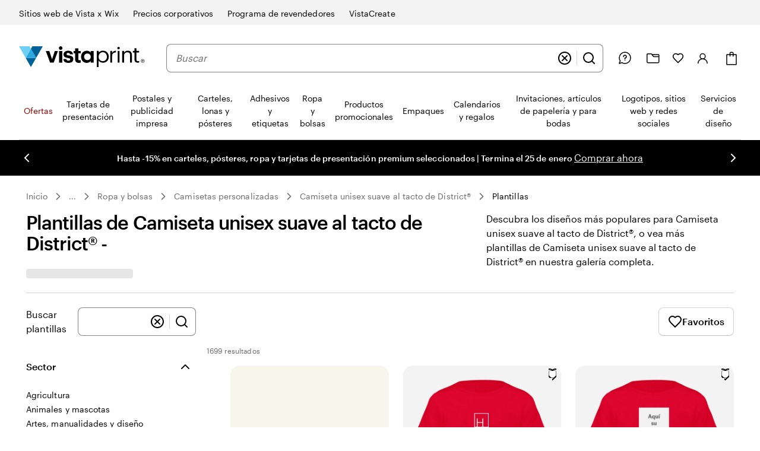

--- FILE ---
content_type: application/javascript
request_url: https://www.vistaprint.com/assets/ubik/web/@vp/auth/7.0.11/lib/web/systemjs/auth-DynDKDLt.js
body_size: 55494
content:
System.register([],function(rr){"use strict";return{execute:function(){var jr=typeof globalThis<"u"?globalThis:typeof window<"u"?window:typeof global<"u"?global:typeof self<"u"?self:{};function nr(e){if(e.__esModule)return e;var t=e.default;if(typeof t=="function"){var r=function n(){return this instanceof n?Reflect.construct(t,arguments,this.constructor):t.apply(this,arguments)};r.prototype=t.prototype}else r={};return Object.defineProperty(r,"__esModule",{value:!0}),Object.keys(e).forEach(function(n){var i=Object.getOwnPropertyDescriptor(e,n);Object.defineProperty(r,n,i.get?i:{enumerable:!0,get:function(){return e[n]}})}),r}var Wr=rr("default",{}),He=function(){var e={};return typeof window<"u"&&(e=window),e.vp=e.vp||{},e.vp.auth=e.vp.auth||{},e.vp.auth.deps=e.vp.auth.deps||null,e.vp.auth.cache=e.vp.auth.cache||null,e}();function Ei(){return He.vp.auth.deps}function ki(e){e&&(He.vp.auth.deps=e)}function Ii(){return He.vp.auth.deps!==null}function Si(){return He.vp.auth.cache}function Ai(e){e&&(He.vp.auth.cache=e)}function Oi(){return He.vp.auth.cache!==null}var zr={getDeps:Ei,setDeps:ki,isDepsInitialized:Ii,getCache:Si,setCache:Ai,isCacheInitialized:Oi},je={CIMPRESS_CLIENT:"a00e1368c32c471cb7e2ba0defd99a1a",CIMPRESS_DOMAIN:"oauth.cimpress.io",AUTH0_DOMAIN:"cimpress.auth0.com",EXPIRTY_TIME:2*60*60,SESSION_ID_REGEX:/([cenuw]{1})([0-9]{10})([a-zA-Z0-9]*)/g};const{EXPIRTY_TIME:Ui}=je;function Vr(e){var t=e.split(".");try{var r=t[1];return JSON.parse(atob(r))}catch{return null}}function Bi(e){return e["https://claims.cimpress.io/canonical_id"]}function Di(e){return e["https://claims.cimpress.io/was"]}function Ri(e){return Vr(e).exp-Math.round(Date.now()/1e3)>Ui}var It={parse:Vr,getCanonicalId:Bi,getRecentAnonymousIds:Di,isValidToken:Ri},Fi=["vistaprint","vista","proshopnext","ourproshop"];function Pi(e){if(!e)return null;for(var t=e.split(".").slice(-3),r=t.length-1;r>=0;r-=1){var n=t[r];if(Fi.indexOf(n)>=0)return t.slice(r).join(".")}return e}var Li={resolveCookieDomain:Pi},Mi=Li,ir="_pls",or="anon",qi="optimizelyEndUserId",$i="testUserId",sr="vpauth",ar="vpsession",ur="vpconfig";function pe(e,t,r){var n=Mi.resolveCookieDomain(window.location.hostname);document.cookie=e+"="+t+";expires="+r+";path=/;domain="+n}function xe(e,t=!0){let r=null;try{return document.cookie.split(";").every(n=>{const i=n.trim(),[o,...u]=i.split("=");return o===e?(r=u.join("="),!1):!0}),r&&t?JSON.parse(r):r}catch{return console.error(`Unable to parse cookie value for - ${e}`),null}}function Ni(){var e=30,t=1,r=new Date;r.setTime(r.getTime()+e*24*60*60*1e3);var n=r.toUTCString();pe(ir,t,n)}function Hi(){return xe(ir)}function ji(){var e="Thu, 01 Jan 1970 00:00:00 UTC";pe(ir,"",e)}function Wi(e,t,r){var n=1e3,i=new Date;i.setTime(i.getTime()+n*24*60*60*1e3);var o=i.toUTCString(),u={id:e,nonce:t,anonKey:r};pe(or,JSON.stringify(u),o)}function zi(){return xe(or)}function Vi(){var e="Thu, 01 Jan 1970 00:00:00 UTC";pe(or,"",e)}function Ji(){return xe($i,!1)||xe(qi,!1)}function Yi(e){var t=30,r=new Date;r.setTime(r.getTime()+t*24*60*60*1e3);var n=r.toUTCString();pe(sr,JSON.stringify(e),n)}function Ki(){return xe(sr)}function Xi(){var e="Thu, 01 Jan 1970 00:00:00 UTC";pe(sr,"",e)}function Gi(e){var t=30,r=new Date;r.setTime(r.getTime()+t*24*60*60*1e3);var n=r.toUTCString();pe(ar,e,n)}function Zi(){return xe(ar,!1)}function Qi(){var e="Thu, 01 Jan 1970 00:00:00 UTC";pe(ar,"",e)}function eo(e,t){var r=30,n=new Date;n.setTime(n.getTime()+r*24*60*60*1e3);var i=n.toUTCString();pe(ur,JSON.stringify({clientId:e,domain:t}),i)}function to(){return xe(ur)}function ro(){var e="Thu, 01 Jan 1970 00:00:00 UTC";pe(ur,"",e)}var ct={setPresumedLoginState:Ni,deletePresumedLoginState:ji,getPresumedLoginState:Hi,setAnonymousIdentityState:Wi,getAnonymousIdentityState:zi,deleteAnonymousIdentityState:Vi,getOptimizelyId:Ji,setAuthCookie:Yi,getAuthCookie:Ki,deleteAuthCookie:Xi,getCookie:xe,setSessionCookie:Gi,getSessionCookie:Zi,deleteSessionCookie:Qi,setConfigCookie:eo,getConfigCookie:to,deleteConfigCookie:ro},St=ct,no=je;const io=["signUp","signInVcsSSO"];function ht(e){this.connection=e.connection,this.site=e.site,this.culture=e.culture,this.clientId=e.oidc&&e.oidc.clientID,this.domain=e.oidc&&e.oidc.domain,this.hasAnonymousId=!1,this.hasCulture=!1,this.skipFasterCheckoutText=e.skipFasterCheckoutText===!0,this.loginContext=e.loginContext,this.navHint=e.navHint,this.originUrl=String(window.location.href).split("?")[0],this.customText=e.customText,this.enableGoogleOneTap=e.enableGoogleOneTap===!0,this.enforcedEmail=e.enforcedEmail,this.isFirstLogin=e.isFirstLogin===!0,this.isSteppedUp=e.isSteppedUp===!0,this.unificationEntityId=e.unificationEntityId,this.vcsStoreUrl=e.vcsStoreUrl,this.testUserId=e.testUserId,this.storeId=e.storeId,this.vcsStoreLogoUrl=e.vcsStoreLogoUrl,this.restrictSignup=e.restrictSignup===!0,this.disableEmailField=e.disableEmailField===!0,this.anonReferenceToken=void 0}ht.prototype.withReturnUrl=function(e){if(!e)throw new Error("[AuthOptionsBuilder] Error: ReturnUrl is not provided.");return this.returnUrl=e,this},ht.prototype.withAnonymousId=function(e){return this.hasAnonymousId=!0,e&&!e.match(no.SESSION_ID_REGEX)&&(this.anonReferenceToken=e),this},ht.prototype.withCulture=function(){return this.hasCulture=!0,this};function oo(){for(var e=window.location||{},t=e.host||"",r=t.split("."),n={promotique:"Promotique","99designs":"99designs",vistacreate:"vistacreate"},i=Object.keys(n),o=0;o<r.length;o++)if(i.includes(r[o]))return n[r[o]];return"Vistaprint"}function so(e,t,r,n,i,o,u,h,l,m,v,b,E,p,f,y,d,w,x,k,S,D){var U={site:i||oo()};if(e){const P=St.getAnonymousIdentityState();P&&(k?(U.anonReferenceToken=k,U.anonymousId=encodeURIComponent(P.id)):(U.anonymousId=encodeURIComponent(P.id),U.validationKey=encodeURIComponent(P.nonce),U.anonKey=P.anonKey&&encodeURIComponent(P.anonKey)))}var q=St.getOptimizelyId();q&&(U.optimizelyId=q),y&&(U.optimizelyId=y),d&&(U.storeId=d),t&&r&&(U.culture=r),n&&(U.redirectUrl=n),o&&(U.skipFasterCheckoutText=!0),u&&(U.loginContext=u),h&&(io.includes(h.split("-")[0])?U.navHint=h:console.error("Invalid nav hint value passed - ",h)),l&&(U.originUrl=l);var F=St.getCookie("_ga",!1);F&&(U.ga=F);var N=St.getCookie("visit",!1);return N&&(U.visit=N),m&&(U.customText=m),v&&(U.enableGoogleOneTap=v),b&&(U.enforcedEmail=b),E&&(U.isFirstLogin=E),x&&(U.isSteppedUp=x),p&&(U.unificationEntityId=p),f&&(U.vcsStoreUrl=f),w&&(U.vcsStoreLogoUrl=w),S&&(U.restrictSignup=S),D&&(U.disableEmailField=D),btoa(JSON.stringify(U))}function ao(e,t,r,n){var i={redirectUrl:e,wauth:t,clientId:r,domain:n};return btoa(JSON.stringify(i))}ht.prototype.build=function(){if(!this.returnUrl)throw new Error("[AuthOptionsBuilder] Error: ReturnUrl was not set up.");var e;return this.connection.indexOf("-waad")===-1&&this.connection.indexOf("-okta")===-1&&(e=so(this.hasAnonymousId,this.hasCulture,this.culture,this.returnUrl,this.site,this.skipFasterCheckoutText,this.loginContext,this.navHint,this.originUrl,this.customText,this.enableGoogleOneTap,this.enforcedEmail,this.isFirstLogin,this.unificationEntityId,this.vcsStoreUrl,this.testUserId,this.storeId,this.vcsStoreLogoUrl,this.isSteppedUp,this.anonReferenceToken,this.restrictSignup,this.disableEmailField)),{connection:this.connection,state:ao(this.returnUrl,e,this.clientId,this.domain),wauth:e}};var uo=ht;function At(e){if(!e||!e.href||!e.origin)throw new Error("[ReturnUrlBuilder]: Parameter 'location' has to be specified and valid.");this.location=e,this.additionalQueryParams=[],this.additionalHashParams=[]}At.prototype.withAdditionalQueryParam=function(e,t){const r=encodeURIComponent(e),n=encodeURIComponent(t);return this.additionalQueryParams.push([r,n]),this},At.prototype.withAdditionalHashParam=function(e,t){const r=encodeURIComponent(e),n=encodeURIComponent(t);return this.additionalHashParams.push([r,n]),this},At.prototype.build=function(){if(this.additionalQueryParams.length===0&&this.additionalHashParams.length===0&&this.location.search.indexOf("askUserToLogin")<0)return this.location.href;let e=this.location.origin,t=this.location.search?co(this.location.search):"";return e=ho(e,this.location.pathname),e=Jr(e,t),e=Yr(e,this.additionalQueryParams,lo(t)),e=Jr(e,this.location.hash),e=Yr(e,this.additionalHashParams,po(t)),e};function co(e,t="askUserToLogin"){var r=e.split("?");if(r.length>=2){for(var n=encodeURIComponent(t)+"=",i=r[1].split(/[&;]/g),o=i.length-1;o>=0;o--)i[o].lastIndexOf(n,0)!==-1&&i.splice(o,1);return r[0]+(i.length>0?"?"+i.join("&"):"")}return e}function ho(e,t){return t?e+t:e}function Jr(e,t){return t?e+t:e}function Yr(e,t,r){if(t.length===0)return e;const n=t.map(i=>`${i[0]}=${i[1]}`).join("&");return`${e}${r}${n}`}function lo(e){return e?"&":"?"}function po(e){return e?"&":"#"}var fo=At;function go(e,t){mo("Sign-in Flow Initiated",e),t&&setTimeout(t,300)}function mo(e,t){if(!window||!window.tracking||typeof window.tracking.track!="function"){console.warn("Tracking-js not found. Cannot track sign-in event.");return}window.tracking.track(e,{caller:t})}var yo={trackSignIn:go},Kr={exports:{}},cr;typeof Object.create=="function"?cr=function(t,r){t.super_=r,t.prototype=Object.create(r.prototype,{constructor:{value:t,enumerable:!1,writable:!0,configurable:!0}})}:cr=function(t,r){t.super_=r;var n=function(){};n.prototype=r.prototype,t.prototype=new n,t.prototype.constructor=t};var vo=cr,wo=Object.freeze({__proto__:null,default:vo}),We=nr(wo),hr={exports:{}},Ae=typeof global<"u"?global:typeof self<"u"?self:typeof window<"u"?window:{},fe=[],ie=[],_o=typeof Uint8Array<"u"?Uint8Array:Array,lr=!1;function Xr(){lr=!0;for(var e="ABCDEFGHIJKLMNOPQRSTUVWXYZabcdefghijklmnopqrstuvwxyz0123456789+/",t=0,r=e.length;t<r;++t)fe[t]=e[t],ie[e.charCodeAt(t)]=t;ie[45]=62,ie[95]=63}function bo(e){lr||Xr();var t,r,n,i,o,u,h=e.length;if(h%4>0)throw new Error("Invalid string. Length must be a multiple of 4");o=e[h-2]==="="?2:e[h-1]==="="?1:0,u=new _o(h*3/4-o),n=o>0?h-4:h;var l=0;for(t=0,r=0;t<n;t+=4,r+=3)i=ie[e.charCodeAt(t)]<<18|ie[e.charCodeAt(t+1)]<<12|ie[e.charCodeAt(t+2)]<<6|ie[e.charCodeAt(t+3)],u[l++]=i>>16&255,u[l++]=i>>8&255,u[l++]=i&255;return o===2?(i=ie[e.charCodeAt(t)]<<2|ie[e.charCodeAt(t+1)]>>4,u[l++]=i&255):o===1&&(i=ie[e.charCodeAt(t)]<<10|ie[e.charCodeAt(t+1)]<<4|ie[e.charCodeAt(t+2)]>>2,u[l++]=i>>8&255,u[l++]=i&255),u}function To(e){return fe[e>>18&63]+fe[e>>12&63]+fe[e>>6&63]+fe[e&63]}function Co(e,t,r){for(var n,i=[],o=t;o<r;o+=3)n=(e[o]<<16)+(e[o+1]<<8)+e[o+2],i.push(To(n));return i.join("")}function Gr(e){lr||Xr();for(var t,r=e.length,n=r%3,i="",o=[],u=16383,h=0,l=r-n;h<l;h+=u)o.push(Co(e,h,h+u>l?l:h+u));return n===1?(t=e[r-1],i+=fe[t>>2],i+=fe[t<<4&63],i+="=="):n===2&&(t=(e[r-2]<<8)+e[r-1],i+=fe[t>>10],i+=fe[t>>4&63],i+=fe[t<<2&63],i+="="),o.push(i),o.join("")}function Ot(e,t,r,n,i){var o,u,h=i*8-n-1,l=(1<<h)-1,m=l>>1,v=-7,b=r?i-1:0,E=r?-1:1,p=e[t+b];for(b+=E,o=p&(1<<-v)-1,p>>=-v,v+=h;v>0;o=o*256+e[t+b],b+=E,v-=8);for(u=o&(1<<-v)-1,o>>=-v,v+=n;v>0;u=u*256+e[t+b],b+=E,v-=8);if(o===0)o=1-m;else{if(o===l)return u?NaN:(p?-1:1)*(1/0);u=u+Math.pow(2,n),o=o-m}return(p?-1:1)*u*Math.pow(2,o-n)}function Zr(e,t,r,n,i,o){var u,h,l,m=o*8-i-1,v=(1<<m)-1,b=v>>1,E=i===23?Math.pow(2,-24)-Math.pow(2,-77):0,p=n?0:o-1,f=n?1:-1,y=t<0||t===0&&1/t<0?1:0;for(t=Math.abs(t),isNaN(t)||t===1/0?(h=isNaN(t)?1:0,u=v):(u=Math.floor(Math.log(t)/Math.LN2),t*(l=Math.pow(2,-u))<1&&(u--,l*=2),u+b>=1?t+=E/l:t+=E*Math.pow(2,1-b),t*l>=2&&(u++,l/=2),u+b>=v?(h=0,u=v):u+b>=1?(h=(t*l-1)*Math.pow(2,i),u=u+b):(h=t*Math.pow(2,b-1)*Math.pow(2,i),u=0));i>=8;e[r+p]=h&255,p+=f,h/=256,i-=8);for(u=u<<i|h,m+=i;m>0;e[r+p]=u&255,p+=f,u/=256,m-=8);e[r+p-f]|=y*128}var xo={}.toString,Qr=Array.isArray||function(e){return xo.call(e)=="[object Array]"};/*!
 * The buffer module from node.js, for the browser.
 *
 * @author   Feross Aboukhadijeh <feross@feross.org> <http://feross.org>
 * @license  MIT
 */var en=50;T.TYPED_ARRAY_SUPPORT=Ae.TYPED_ARRAY_SUPPORT!==void 0?Ae.TYPED_ARRAY_SUPPORT:!0;var Eo=Ut();function Ut(){return T.TYPED_ARRAY_SUPPORT?2147483647:1073741823}function ve(e,t){if(Ut()<t)throw new RangeError("Invalid typed array length");return T.TYPED_ARRAY_SUPPORT?(e=new Uint8Array(t),e.__proto__=T.prototype):(e===null&&(e=new T(t)),e.length=t),e}function T(e,t,r){if(!T.TYPED_ARRAY_SUPPORT&&!(this instanceof T))return new T(e,t,r);if(typeof e=="number"){if(typeof t=="string")throw new Error("If encoding is specified then the first argument must be a string");return pr(this,e)}return tn(this,e,t,r)}T.poolSize=8192,T._augment=function(e){return e.__proto__=T.prototype,e};function tn(e,t,r,n){if(typeof t=="number")throw new TypeError('"value" argument must not be a number');return typeof ArrayBuffer<"u"&&t instanceof ArrayBuffer?So(e,t,r,n):typeof t=="string"?Io(e,t,r):Ao(e,t)}T.from=function(e,t,r){return tn(null,e,t,r)},T.TYPED_ARRAY_SUPPORT&&(T.prototype.__proto__=Uint8Array.prototype,T.__proto__=Uint8Array,typeof Symbol<"u"&&Symbol.species&&T[Symbol.species]);function rn(e){if(typeof e!="number")throw new TypeError('"size" argument must be a number');if(e<0)throw new RangeError('"size" argument must not be negative')}function ko(e,t,r,n){return rn(t),t<=0?ve(e,t):r!==void 0?typeof n=="string"?ve(e,t).fill(r,n):ve(e,t).fill(r):ve(e,t)}T.alloc=function(e,t,r){return ko(null,e,t,r)};function pr(e,t){if(rn(t),e=ve(e,t<0?0:dr(t)|0),!T.TYPED_ARRAY_SUPPORT)for(var r=0;r<t;++r)e[r]=0;return e}T.allocUnsafe=function(e){return pr(null,e)},T.allocUnsafeSlow=function(e){return pr(null,e)};function Io(e,t,r){if((typeof r!="string"||r==="")&&(r="utf8"),!T.isEncoding(r))throw new TypeError('"encoding" must be a valid string encoding');var n=nn(t,r)|0;e=ve(e,n);var i=e.write(t,r);return i!==n&&(e=e.slice(0,i)),e}function fr(e,t){var r=t.length<0?0:dr(t.length)|0;e=ve(e,r);for(var n=0;n<r;n+=1)e[n]=t[n]&255;return e}function So(e,t,r,n){if(t.byteLength,r<0||t.byteLength<r)throw new RangeError("'offset' is out of bounds");if(t.byteLength<r+(n||0))throw new RangeError("'length' is out of bounds");return r===void 0&&n===void 0?t=new Uint8Array(t):n===void 0?t=new Uint8Array(t,r):t=new Uint8Array(t,r,n),T.TYPED_ARRAY_SUPPORT?(e=t,e.__proto__=T.prototype):e=fr(e,t),e}function Ao(e,t){if(de(t)){var r=dr(t.length)|0;return e=ve(e,r),e.length===0||t.copy(e,0,0,r),e}if(t){if(typeof ArrayBuffer<"u"&&t.buffer instanceof ArrayBuffer||"length"in t)return typeof t.length!="number"||Ko(t.length)?ve(e,0):fr(e,t);if(t.type==="Buffer"&&Qr(t.data))return fr(e,t.data)}throw new TypeError("First argument must be a string, Buffer, ArrayBuffer, Array, or array-like object.")}function dr(e){if(e>=Ut())throw new RangeError("Attempt to allocate Buffer larger than maximum size: 0x"+Ut().toString(16)+" bytes");return e|0}function Oo(e){return+e!=e&&(e=0),T.alloc(+e)}T.isBuffer=dn;function de(e){return!!(e!=null&&e._isBuffer)}T.compare=function(t,r){if(!de(t)||!de(r))throw new TypeError("Arguments must be Buffers");if(t===r)return 0;for(var n=t.length,i=r.length,o=0,u=Math.min(n,i);o<u;++o)if(t[o]!==r[o]){n=t[o],i=r[o];break}return n<i?-1:i<n?1:0},T.isEncoding=function(t){switch(String(t).toLowerCase()){case"hex":case"utf8":case"utf-8":case"ascii":case"latin1":case"binary":case"base64":case"ucs2":case"ucs-2":case"utf16le":case"utf-16le":return!0;default:return!1}},T.concat=function(t,r){if(!Qr(t))throw new TypeError('"list" argument must be an Array of Buffers');if(t.length===0)return T.alloc(0);var n;if(r===void 0)for(r=0,n=0;n<t.length;++n)r+=t[n].length;var i=T.allocUnsafe(r),o=0;for(n=0;n<t.length;++n){var u=t[n];if(!de(u))throw new TypeError('"list" argument must be an Array of Buffers');u.copy(i,o),o+=u.length}return i};function nn(e,t){if(de(e))return e.length;if(typeof ArrayBuffer<"u"&&typeof ArrayBuffer.isView=="function"&&(ArrayBuffer.isView(e)||e instanceof ArrayBuffer))return e.byteLength;typeof e!="string"&&(e=""+e);var r=e.length;if(r===0)return 0;for(var n=!1;;)switch(t){case"ascii":case"latin1":case"binary":return r;case"utf8":case"utf-8":case void 0:return Rt(e).length;case"ucs2":case"ucs-2":case"utf16le":case"utf-16le":return r*2;case"hex":return r>>>1;case"base64":return fn(e).length;default:if(n)return Rt(e).length;t=(""+t).toLowerCase(),n=!0}}T.byteLength=nn;function Uo(e,t,r){var n=!1;if((t===void 0||t<0)&&(t=0),t>this.length||((r===void 0||r>this.length)&&(r=this.length),r<=0)||(r>>>=0,t>>>=0,r<=t))return"";for(e||(e="utf8");;)switch(e){case"hex":return No(this,t,r);case"utf8":case"utf-8":return un(this,t,r);case"ascii":return qo(this,t,r);case"latin1":case"binary":return $o(this,t,r);case"base64":return Lo(this,t,r);case"ucs2":case"ucs-2":case"utf16le":case"utf-16le":return Ho(this,t,r);default:if(n)throw new TypeError("Unknown encoding: "+e);e=(e+"").toLowerCase(),n=!0}}T.prototype._isBuffer=!0;function Oe(e,t,r){var n=e[t];e[t]=e[r],e[r]=n}T.prototype.swap16=function(){var t=this.length;if(t%2!==0)throw new RangeError("Buffer size must be a multiple of 16-bits");for(var r=0;r<t;r+=2)Oe(this,r,r+1);return this},T.prototype.swap32=function(){var t=this.length;if(t%4!==0)throw new RangeError("Buffer size must be a multiple of 32-bits");for(var r=0;r<t;r+=4)Oe(this,r,r+3),Oe(this,r+1,r+2);return this},T.prototype.swap64=function(){var t=this.length;if(t%8!==0)throw new RangeError("Buffer size must be a multiple of 64-bits");for(var r=0;r<t;r+=8)Oe(this,r,r+7),Oe(this,r+1,r+6),Oe(this,r+2,r+5),Oe(this,r+3,r+4);return this},T.prototype.toString=function(){var t=this.length|0;return t===0?"":arguments.length===0?un(this,0,t):Uo.apply(this,arguments)},T.prototype.equals=function(t){if(!de(t))throw new TypeError("Argument must be a Buffer");return this===t?!0:T.compare(this,t)===0},T.prototype.inspect=function(){var t="",r=en;return this.length>0&&(t=this.toString("hex",0,r).match(/.{2}/g).join(" "),this.length>r&&(t+=" ... ")),"<Buffer "+t+">"},T.prototype.compare=function(t,r,n,i,o){if(!de(t))throw new TypeError("Argument must be a Buffer");if(r===void 0&&(r=0),n===void 0&&(n=t?t.length:0),i===void 0&&(i=0),o===void 0&&(o=this.length),r<0||n>t.length||i<0||o>this.length)throw new RangeError("out of range index");if(i>=o&&r>=n)return 0;if(i>=o)return-1;if(r>=n)return 1;if(r>>>=0,n>>>=0,i>>>=0,o>>>=0,this===t)return 0;for(var u=o-i,h=n-r,l=Math.min(u,h),m=this.slice(i,o),v=t.slice(r,n),b=0;b<l;++b)if(m[b]!==v[b]){u=m[b],h=v[b];break}return u<h?-1:h<u?1:0};function on(e,t,r,n,i){if(e.length===0)return-1;if(typeof r=="string"?(n=r,r=0):r>2147483647?r=2147483647:r<-2147483648&&(r=-2147483648),r=+r,isNaN(r)&&(r=i?0:e.length-1),r<0&&(r=e.length+r),r>=e.length){if(i)return-1;r=e.length-1}else if(r<0)if(i)r=0;else return-1;if(typeof t=="string"&&(t=T.from(t,n)),de(t))return t.length===0?-1:sn(e,t,r,n,i);if(typeof t=="number")return t=t&255,T.TYPED_ARRAY_SUPPORT&&typeof Uint8Array.prototype.indexOf=="function"?i?Uint8Array.prototype.indexOf.call(e,t,r):Uint8Array.prototype.lastIndexOf.call(e,t,r):sn(e,[t],r,n,i);throw new TypeError("val must be string, number or Buffer")}function sn(e,t,r,n,i){var o=1,u=e.length,h=t.length;if(n!==void 0&&(n=String(n).toLowerCase(),n==="ucs2"||n==="ucs-2"||n==="utf16le"||n==="utf-16le")){if(e.length<2||t.length<2)return-1;o=2,u/=2,h/=2,r/=2}function l(p,f){return o===1?p[f]:p.readUInt16BE(f*o)}var m;if(i){var v=-1;for(m=r;m<u;m++)if(l(e,m)===l(t,v===-1?0:m-v)){if(v===-1&&(v=m),m-v+1===h)return v*o}else v!==-1&&(m-=m-v),v=-1}else for(r+h>u&&(r=u-h),m=r;m>=0;m--){for(var b=!0,E=0;E<h;E++)if(l(e,m+E)!==l(t,E)){b=!1;break}if(b)return m}return-1}T.prototype.includes=function(t,r,n){return this.indexOf(t,r,n)!==-1},T.prototype.indexOf=function(t,r,n){return on(this,t,r,n,!0)},T.prototype.lastIndexOf=function(t,r,n){return on(this,t,r,n,!1)};function Bo(e,t,r,n){r=Number(r)||0;var i=e.length-r;n?(n=Number(n),n>i&&(n=i)):n=i;var o=t.length;if(o%2!==0)throw new TypeError("Invalid hex string");n>o/2&&(n=o/2);for(var u=0;u<n;++u){var h=parseInt(t.substr(u*2,2),16);if(isNaN(h))return u;e[r+u]=h}return u}function Do(e,t,r,n){return Ft(Rt(t,e.length-r),e,r,n)}function an(e,t,r,n){return Ft(Jo(t),e,r,n)}function Ro(e,t,r,n){return an(e,t,r,n)}function Fo(e,t,r,n){return Ft(fn(t),e,r,n)}function Po(e,t,r,n){return Ft(Yo(t,e.length-r),e,r,n)}T.prototype.write=function(t,r,n,i){if(r===void 0)i="utf8",n=this.length,r=0;else if(n===void 0&&typeof r=="string")i=r,n=this.length,r=0;else if(isFinite(r))r=r|0,isFinite(n)?(n=n|0,i===void 0&&(i="utf8")):(i=n,n=void 0);else throw new Error("Buffer.write(string, encoding, offset[, length]) is no longer supported");var o=this.length-r;if((n===void 0||n>o)&&(n=o),t.length>0&&(n<0||r<0)||r>this.length)throw new RangeError("Attempt to write outside buffer bounds");i||(i="utf8");for(var u=!1;;)switch(i){case"hex":return Bo(this,t,r,n);case"utf8":case"utf-8":return Do(this,t,r,n);case"ascii":return an(this,t,r,n);case"latin1":case"binary":return Ro(this,t,r,n);case"base64":return Fo(this,t,r,n);case"ucs2":case"ucs-2":case"utf16le":case"utf-16le":return Po(this,t,r,n);default:if(u)throw new TypeError("Unknown encoding: "+i);i=(""+i).toLowerCase(),u=!0}},T.prototype.toJSON=function(){return{type:"Buffer",data:Array.prototype.slice.call(this._arr||this,0)}};function Lo(e,t,r){return t===0&&r===e.length?Gr(e):Gr(e.slice(t,r))}function un(e,t,r){r=Math.min(e.length,r);for(var n=[],i=t;i<r;){var o=e[i],u=null,h=o>239?4:o>223?3:o>191?2:1;if(i+h<=r){var l,m,v,b;switch(h){case 1:o<128&&(u=o);break;case 2:l=e[i+1],(l&192)===128&&(b=(o&31)<<6|l&63,b>127&&(u=b));break;case 3:l=e[i+1],m=e[i+2],(l&192)===128&&(m&192)===128&&(b=(o&15)<<12|(l&63)<<6|m&63,b>2047&&(b<55296||b>57343)&&(u=b));break;case 4:l=e[i+1],m=e[i+2],v=e[i+3],(l&192)===128&&(m&192)===128&&(v&192)===128&&(b=(o&15)<<18|(l&63)<<12|(m&63)<<6|v&63,b>65535&&b<1114112&&(u=b))}}u===null?(u=65533,h=1):u>65535&&(u-=65536,n.push(u>>>10&1023|55296),u=56320|u&1023),n.push(u),i+=h}return Mo(n)}var cn=4096;function Mo(e){var t=e.length;if(t<=cn)return String.fromCharCode.apply(String,e);for(var r="",n=0;n<t;)r+=String.fromCharCode.apply(String,e.slice(n,n+=cn));return r}function qo(e,t,r){var n="";r=Math.min(e.length,r);for(var i=t;i<r;++i)n+=String.fromCharCode(e[i]&127);return n}function $o(e,t,r){var n="";r=Math.min(e.length,r);for(var i=t;i<r;++i)n+=String.fromCharCode(e[i]);return n}function No(e,t,r){var n=e.length;(!t||t<0)&&(t=0),(!r||r<0||r>n)&&(r=n);for(var i="",o=t;o<r;++o)i+=Vo(e[o]);return i}function Ho(e,t,r){for(var n=e.slice(t,r),i="",o=0;o<n.length;o+=2)i+=String.fromCharCode(n[o]+n[o+1]*256);return i}T.prototype.slice=function(t,r){var n=this.length;t=~~t,r=r===void 0?n:~~r,t<0?(t+=n,t<0&&(t=0)):t>n&&(t=n),r<0?(r+=n,r<0&&(r=0)):r>n&&(r=n),r<t&&(r=t);var i;if(T.TYPED_ARRAY_SUPPORT)i=this.subarray(t,r),i.__proto__=T.prototype;else{var o=r-t;i=new T(o,void 0);for(var u=0;u<o;++u)i[u]=this[u+t]}return i};function V(e,t,r){if(e%1!==0||e<0)throw new RangeError("offset is not uint");if(e+t>r)throw new RangeError("Trying to access beyond buffer length")}T.prototype.readUIntLE=function(t,r,n){t=t|0,r=r|0,n||V(t,r,this.length);for(var i=this[t],o=1,u=0;++u<r&&(o*=256);)i+=this[t+u]*o;return i},T.prototype.readUIntBE=function(t,r,n){t=t|0,r=r|0,n||V(t,r,this.length);for(var i=this[t+--r],o=1;r>0&&(o*=256);)i+=this[t+--r]*o;return i},T.prototype.readUInt8=function(t,r){return r||V(t,1,this.length),this[t]},T.prototype.readUInt16LE=function(t,r){return r||V(t,2,this.length),this[t]|this[t+1]<<8},T.prototype.readUInt16BE=function(t,r){return r||V(t,2,this.length),this[t]<<8|this[t+1]},T.prototype.readUInt32LE=function(t,r){return r||V(t,4,this.length),(this[t]|this[t+1]<<8|this[t+2]<<16)+this[t+3]*16777216},T.prototype.readUInt32BE=function(t,r){return r||V(t,4,this.length),this[t]*16777216+(this[t+1]<<16|this[t+2]<<8|this[t+3])},T.prototype.readIntLE=function(t,r,n){t=t|0,r=r|0,n||V(t,r,this.length);for(var i=this[t],o=1,u=0;++u<r&&(o*=256);)i+=this[t+u]*o;return o*=128,i>=o&&(i-=Math.pow(2,8*r)),i},T.prototype.readIntBE=function(t,r,n){t=t|0,r=r|0,n||V(t,r,this.length);for(var i=r,o=1,u=this[t+--i];i>0&&(o*=256);)u+=this[t+--i]*o;return o*=128,u>=o&&(u-=Math.pow(2,8*r)),u},T.prototype.readInt8=function(t,r){return r||V(t,1,this.length),this[t]&128?(255-this[t]+1)*-1:this[t]},T.prototype.readInt16LE=function(t,r){r||V(t,2,this.length);var n=this[t]|this[t+1]<<8;return n&32768?n|4294901760:n},T.prototype.readInt16BE=function(t,r){r||V(t,2,this.length);var n=this[t+1]|this[t]<<8;return n&32768?n|4294901760:n},T.prototype.readInt32LE=function(t,r){return r||V(t,4,this.length),this[t]|this[t+1]<<8|this[t+2]<<16|this[t+3]<<24},T.prototype.readInt32BE=function(t,r){return r||V(t,4,this.length),this[t]<<24|this[t+1]<<16|this[t+2]<<8|this[t+3]},T.prototype.readFloatLE=function(t,r){return r||V(t,4,this.length),Ot(this,t,!0,23,4)},T.prototype.readFloatBE=function(t,r){return r||V(t,4,this.length),Ot(this,t,!1,23,4)},T.prototype.readDoubleLE=function(t,r){return r||V(t,8,this.length),Ot(this,t,!0,52,8)},T.prototype.readDoubleBE=function(t,r){return r||V(t,8,this.length),Ot(this,t,!1,52,8)};function te(e,t,r,n,i,o){if(!de(e))throw new TypeError('"buffer" argument must be a Buffer instance');if(t>i||t<o)throw new RangeError('"value" argument is out of bounds');if(r+n>e.length)throw new RangeError("Index out of range")}T.prototype.writeUIntLE=function(t,r,n,i){if(t=+t,r=r|0,n=n|0,!i){var o=Math.pow(2,8*n)-1;te(this,t,r,n,o,0)}var u=1,h=0;for(this[r]=t&255;++h<n&&(u*=256);)this[r+h]=t/u&255;return r+n},T.prototype.writeUIntBE=function(t,r,n,i){if(t=+t,r=r|0,n=n|0,!i){var o=Math.pow(2,8*n)-1;te(this,t,r,n,o,0)}var u=n-1,h=1;for(this[r+u]=t&255;--u>=0&&(h*=256);)this[r+u]=t/h&255;return r+n},T.prototype.writeUInt8=function(t,r,n){return t=+t,r=r|0,n||te(this,t,r,1,255,0),T.TYPED_ARRAY_SUPPORT||(t=Math.floor(t)),this[r]=t&255,r+1};function Bt(e,t,r,n){t<0&&(t=65535+t+1);for(var i=0,o=Math.min(e.length-r,2);i<o;++i)e[r+i]=(t&255<<8*(n?i:1-i))>>>(n?i:1-i)*8}T.prototype.writeUInt16LE=function(t,r,n){return t=+t,r=r|0,n||te(this,t,r,2,65535,0),T.TYPED_ARRAY_SUPPORT?(this[r]=t&255,this[r+1]=t>>>8):Bt(this,t,r,!0),r+2},T.prototype.writeUInt16BE=function(t,r,n){return t=+t,r=r|0,n||te(this,t,r,2,65535,0),T.TYPED_ARRAY_SUPPORT?(this[r]=t>>>8,this[r+1]=t&255):Bt(this,t,r,!1),r+2};function Dt(e,t,r,n){t<0&&(t=4294967295+t+1);for(var i=0,o=Math.min(e.length-r,4);i<o;++i)e[r+i]=t>>>(n?i:3-i)*8&255}T.prototype.writeUInt32LE=function(t,r,n){return t=+t,r=r|0,n||te(this,t,r,4,4294967295,0),T.TYPED_ARRAY_SUPPORT?(this[r+3]=t>>>24,this[r+2]=t>>>16,this[r+1]=t>>>8,this[r]=t&255):Dt(this,t,r,!0),r+4},T.prototype.writeUInt32BE=function(t,r,n){return t=+t,r=r|0,n||te(this,t,r,4,4294967295,0),T.TYPED_ARRAY_SUPPORT?(this[r]=t>>>24,this[r+1]=t>>>16,this[r+2]=t>>>8,this[r+3]=t&255):Dt(this,t,r,!1),r+4},T.prototype.writeIntLE=function(t,r,n,i){if(t=+t,r=r|0,!i){var o=Math.pow(2,8*n-1);te(this,t,r,n,o-1,-o)}var u=0,h=1,l=0;for(this[r]=t&255;++u<n&&(h*=256);)t<0&&l===0&&this[r+u-1]!==0&&(l=1),this[r+u]=(t/h>>0)-l&255;return r+n},T.prototype.writeIntBE=function(t,r,n,i){if(t=+t,r=r|0,!i){var o=Math.pow(2,8*n-1);te(this,t,r,n,o-1,-o)}var u=n-1,h=1,l=0;for(this[r+u]=t&255;--u>=0&&(h*=256);)t<0&&l===0&&this[r+u+1]!==0&&(l=1),this[r+u]=(t/h>>0)-l&255;return r+n},T.prototype.writeInt8=function(t,r,n){return t=+t,r=r|0,n||te(this,t,r,1,127,-128),T.TYPED_ARRAY_SUPPORT||(t=Math.floor(t)),t<0&&(t=255+t+1),this[r]=t&255,r+1},T.prototype.writeInt16LE=function(t,r,n){return t=+t,r=r|0,n||te(this,t,r,2,32767,-32768),T.TYPED_ARRAY_SUPPORT?(this[r]=t&255,this[r+1]=t>>>8):Bt(this,t,r,!0),r+2},T.prototype.writeInt16BE=function(t,r,n){return t=+t,r=r|0,n||te(this,t,r,2,32767,-32768),T.TYPED_ARRAY_SUPPORT?(this[r]=t>>>8,this[r+1]=t&255):Bt(this,t,r,!1),r+2},T.prototype.writeInt32LE=function(t,r,n){return t=+t,r=r|0,n||te(this,t,r,4,2147483647,-2147483648),T.TYPED_ARRAY_SUPPORT?(this[r]=t&255,this[r+1]=t>>>8,this[r+2]=t>>>16,this[r+3]=t>>>24):Dt(this,t,r,!0),r+4},T.prototype.writeInt32BE=function(t,r,n){return t=+t,r=r|0,n||te(this,t,r,4,2147483647,-2147483648),t<0&&(t=4294967295+t+1),T.TYPED_ARRAY_SUPPORT?(this[r]=t>>>24,this[r+1]=t>>>16,this[r+2]=t>>>8,this[r+3]=t&255):Dt(this,t,r,!1),r+4};function hn(e,t,r,n,i,o){if(r+n>e.length)throw new RangeError("Index out of range");if(r<0)throw new RangeError("Index out of range")}function ln(e,t,r,n,i){return i||hn(e,t,r,4),Zr(e,t,r,n,23,4),r+4}T.prototype.writeFloatLE=function(t,r,n){return ln(this,t,r,!0,n)},T.prototype.writeFloatBE=function(t,r,n){return ln(this,t,r,!1,n)};function pn(e,t,r,n,i){return i||hn(e,t,r,8),Zr(e,t,r,n,52,8),r+8}T.prototype.writeDoubleLE=function(t,r,n){return pn(this,t,r,!0,n)},T.prototype.writeDoubleBE=function(t,r,n){return pn(this,t,r,!1,n)},T.prototype.copy=function(t,r,n,i){if(n||(n=0),!i&&i!==0&&(i=this.length),r>=t.length&&(r=t.length),r||(r=0),i>0&&i<n&&(i=n),i===n||t.length===0||this.length===0)return 0;if(r<0)throw new RangeError("targetStart out of bounds");if(n<0||n>=this.length)throw new RangeError("sourceStart out of bounds");if(i<0)throw new RangeError("sourceEnd out of bounds");i>this.length&&(i=this.length),t.length-r<i-n&&(i=t.length-r+n);var o=i-n,u;if(this===t&&n<r&&r<i)for(u=o-1;u>=0;--u)t[u+r]=this[u+n];else if(o<1e3||!T.TYPED_ARRAY_SUPPORT)for(u=0;u<o;++u)t[u+r]=this[u+n];else Uint8Array.prototype.set.call(t,this.subarray(n,n+o),r);return o},T.prototype.fill=function(t,r,n,i){if(typeof t=="string"){if(typeof r=="string"?(i=r,r=0,n=this.length):typeof n=="string"&&(i=n,n=this.length),t.length===1){var o=t.charCodeAt(0);o<256&&(t=o)}if(i!==void 0&&typeof i!="string")throw new TypeError("encoding must be a string");if(typeof i=="string"&&!T.isEncoding(i))throw new TypeError("Unknown encoding: "+i)}else typeof t=="number"&&(t=t&255);if(r<0||this.length<r||this.length<n)throw new RangeError("Out of range index");if(n<=r)return this;r=r>>>0,n=n===void 0?this.length:n>>>0,t||(t=0);var u;if(typeof t=="number")for(u=r;u<n;++u)this[u]=t;else{var h=de(t)?t:Rt(new T(t,i).toString()),l=h.length;for(u=0;u<n-r;++u)this[u+r]=h[u%l]}return this};var jo=/[^+\/0-9A-Za-z-_]/g;function Wo(e){if(e=zo(e).replace(jo,""),e.length<2)return"";for(;e.length%4!==0;)e=e+"=";return e}function zo(e){return e.trim?e.trim():e.replace(/^\s+|\s+$/g,"")}function Vo(e){return e<16?"0"+e.toString(16):e.toString(16)}function Rt(e,t){t=t||1/0;for(var r,n=e.length,i=null,o=[],u=0;u<n;++u){if(r=e.charCodeAt(u),r>55295&&r<57344){if(!i){if(r>56319){(t-=3)>-1&&o.push(239,191,189);continue}else if(u+1===n){(t-=3)>-1&&o.push(239,191,189);continue}i=r;continue}if(r<56320){(t-=3)>-1&&o.push(239,191,189),i=r;continue}r=(i-55296<<10|r-56320)+65536}else i&&(t-=3)>-1&&o.push(239,191,189);if(i=null,r<128){if((t-=1)<0)break;o.push(r)}else if(r<2048){if((t-=2)<0)break;o.push(r>>6|192,r&63|128)}else if(r<65536){if((t-=3)<0)break;o.push(r>>12|224,r>>6&63|128,r&63|128)}else if(r<1114112){if((t-=4)<0)break;o.push(r>>18|240,r>>12&63|128,r>>6&63|128,r&63|128)}else throw new Error("Invalid code point")}return o}function Jo(e){for(var t=[],r=0;r<e.length;++r)t.push(e.charCodeAt(r)&255);return t}function Yo(e,t){for(var r,n,i,o=[],u=0;u<e.length&&!((t-=2)<0);++u)r=e.charCodeAt(u),n=r>>8,i=r%256,o.push(i),o.push(n);return o}function fn(e){return bo(Wo(e))}function Ft(e,t,r,n){for(var i=0;i<n&&!(i+r>=t.length||i>=e.length);++i)t[i+r]=e[i];return i}function Ko(e){return e!==e}function dn(e){return e!=null&&(!!e._isBuffer||gn(e)||Xo(e))}function gn(e){return!!e.constructor&&typeof e.constructor.isBuffer=="function"&&e.constructor.isBuffer(e)}function Xo(e){return typeof e.readFloatLE=="function"&&typeof e.slice=="function"&&gn(e.slice(0,0))}var Go=Object.freeze({__proto__:null,Buffer:T,INSPECT_MAX_BYTES:en,SlowBuffer:Oo,isBuffer:dn,kMaxLength:Eo}),Zo=nr(Go);/*! safe-buffer. MIT License. Feross Aboukhadijeh <https://feross.org/opensource> */(function(e,t){var r=Zo,n=r.Buffer;function i(u,h){for(var l in u)h[l]=u[l]}n.from&&n.alloc&&n.allocUnsafe&&n.allocUnsafeSlow?e.exports=r:(i(r,t),t.Buffer=o);function o(u,h,l){return n(u,h,l)}o.prototype=Object.create(n.prototype),i(n,o),o.from=function(u,h,l){if(typeof u=="number")throw new TypeError("Argument must not be a number");return n(u,h,l)},o.alloc=function(u,h,l){if(typeof u!="number")throw new TypeError("Argument must be a number");var m=n(u);return h!==void 0?typeof l=="string"?m.fill(h,l):m.fill(h):m.fill(0),m},o.allocUnsafe=function(u){if(typeof u!="number")throw new TypeError("Argument must be a number");return n(u)},o.allocUnsafeSlow=function(u){if(typeof u!="number")throw new TypeError("Argument must be a number");return r.SlowBuffer(u)}})(hr,hr.exports);var Ee=hr.exports,mn=Ee.Buffer;function Pt(e,t){this._block=mn.alloc(e),this._finalSize=t,this._blockSize=e,this._len=0}Pt.prototype.update=function(e,t){typeof e=="string"&&(t=t||"utf8",e=mn.from(e,t));for(var r=this._block,n=this._blockSize,i=e.length,o=this._len,u=0;u<i;){for(var h=o%n,l=Math.min(i-u,n-h),m=0;m<l;m++)r[h+m]=e[u+m];o+=l,u+=l,o%n===0&&this._update(r)}return this._len+=i,this},Pt.prototype.digest=function(e){var t=this._len%this._blockSize;this._block[t]=128,this._block.fill(0,t+1),t>=this._finalSize&&(this._update(this._block),this._block.fill(0));var r=this._len*8;if(r<=4294967295)this._block.writeUInt32BE(r,this._blockSize-4);else{var n=(r&4294967295)>>>0,i=(r-n)/4294967296;this._block.writeUInt32BE(i,this._blockSize-8),this._block.writeUInt32BE(n,this._blockSize-4)}this._update(this._block);var o=this._hash();return e?o.toString(e):o},Pt.prototype._update=function(){throw new Error("_update must be implemented by subclass")};var ze=Pt,Qo=We,yn=ze,es=Ee.Buffer,ts=[1518500249,1859775393,-1894007588,-899497514],rs=new Array(80);function lt(){this.init(),this._w=rs,yn.call(this,64,56)}Qo(lt,yn),lt.prototype.init=function(){return this._a=1732584193,this._b=4023233417,this._c=2562383102,this._d=271733878,this._e=3285377520,this};function ns(e){return e<<5|e>>>27}function is(e){return e<<30|e>>>2}function os(e,t,r,n){return e===0?t&r|~t&n:e===2?t&r|t&n|r&n:t^r^n}lt.prototype._update=function(e){for(var t=this._w,r=this._a|0,n=this._b|0,i=this._c|0,o=this._d|0,u=this._e|0,h=0;h<16;++h)t[h]=e.readInt32BE(h*4);for(;h<80;++h)t[h]=t[h-3]^t[h-8]^t[h-14]^t[h-16];for(var l=0;l<80;++l){var m=~~(l/20),v=ns(r)+os(m,n,i,o)+u+t[l]+ts[m]|0;u=o,o=i,i=is(n),n=r,r=v}this._a=r+this._a|0,this._b=n+this._b|0,this._c=i+this._c|0,this._d=o+this._d|0,this._e=u+this._e|0},lt.prototype._hash=function(){var e=es.allocUnsafe(20);return e.writeInt32BE(this._a|0,0),e.writeInt32BE(this._b|0,4),e.writeInt32BE(this._c|0,8),e.writeInt32BE(this._d|0,12),e.writeInt32BE(this._e|0,16),e};var ss=lt,as=We,vn=ze,us=Ee.Buffer,cs=[1518500249,1859775393,-1894007588,-899497514],hs=new Array(80);function pt(){this.init(),this._w=hs,vn.call(this,64,56)}as(pt,vn),pt.prototype.init=function(){return this._a=1732584193,this._b=4023233417,this._c=2562383102,this._d=271733878,this._e=3285377520,this};function ls(e){return e<<1|e>>>31}function ps(e){return e<<5|e>>>27}function fs(e){return e<<30|e>>>2}function ds(e,t,r,n){return e===0?t&r|~t&n:e===2?t&r|t&n|r&n:t^r^n}pt.prototype._update=function(e){for(var t=this._w,r=this._a|0,n=this._b|0,i=this._c|0,o=this._d|0,u=this._e|0,h=0;h<16;++h)t[h]=e.readInt32BE(h*4);for(;h<80;++h)t[h]=ls(t[h-3]^t[h-8]^t[h-14]^t[h-16]);for(var l=0;l<80;++l){var m=~~(l/20),v=ps(r)+ds(m,n,i,o)+u+t[l]+cs[m]|0;u=o,o=i,i=fs(n),n=r,r=v}this._a=r+this._a|0,this._b=n+this._b|0,this._c=i+this._c|0,this._d=o+this._d|0,this._e=u+this._e|0},pt.prototype._hash=function(){var e=us.allocUnsafe(20);return e.writeInt32BE(this._a|0,0),e.writeInt32BE(this._b|0,4),e.writeInt32BE(this._c|0,8),e.writeInt32BE(this._d|0,12),e.writeInt32BE(this._e|0,16),e};var gs=pt,ms=We,wn=ze,ys=Ee.Buffer,vs=[1116352408,1899447441,3049323471,3921009573,961987163,1508970993,2453635748,2870763221,3624381080,310598401,607225278,1426881987,1925078388,2162078206,2614888103,3248222580,3835390401,4022224774,264347078,604807628,770255983,1249150122,1555081692,1996064986,2554220882,2821834349,2952996808,3210313671,3336571891,3584528711,113926993,338241895,666307205,773529912,1294757372,1396182291,1695183700,1986661051,2177026350,2456956037,2730485921,2820302411,3259730800,3345764771,3516065817,3600352804,4094571909,275423344,430227734,506948616,659060556,883997877,958139571,1322822218,1537002063,1747873779,1955562222,2024104815,2227730452,2361852424,2428436474,2756734187,3204031479,3329325298],ws=new Array(64);function ft(){this.init(),this._w=ws,wn.call(this,64,56)}ms(ft,wn),ft.prototype.init=function(){return this._a=1779033703,this._b=3144134277,this._c=1013904242,this._d=2773480762,this._e=1359893119,this._f=2600822924,this._g=528734635,this._h=1541459225,this};function _s(e,t,r){return r^e&(t^r)}function bs(e,t,r){return e&t|r&(e|t)}function Ts(e){return(e>>>2|e<<30)^(e>>>13|e<<19)^(e>>>22|e<<10)}function Cs(e){return(e>>>6|e<<26)^(e>>>11|e<<21)^(e>>>25|e<<7)}function xs(e){return(e>>>7|e<<25)^(e>>>18|e<<14)^e>>>3}function Es(e){return(e>>>17|e<<15)^(e>>>19|e<<13)^e>>>10}ft.prototype._update=function(e){for(var t=this._w,r=this._a|0,n=this._b|0,i=this._c|0,o=this._d|0,u=this._e|0,h=this._f|0,l=this._g|0,m=this._h|0,v=0;v<16;++v)t[v]=e.readInt32BE(v*4);for(;v<64;++v)t[v]=Es(t[v-2])+t[v-7]+xs(t[v-15])+t[v-16]|0;for(var b=0;b<64;++b){var E=m+Cs(u)+_s(u,h,l)+vs[b]+t[b]|0,p=Ts(r)+bs(r,n,i)|0;m=l,l=h,h=u,u=o+E|0,o=i,i=n,n=r,r=E+p|0}this._a=r+this._a|0,this._b=n+this._b|0,this._c=i+this._c|0,this._d=o+this._d|0,this._e=u+this._e|0,this._f=h+this._f|0,this._g=l+this._g|0,this._h=m+this._h|0},ft.prototype._hash=function(){var e=ys.allocUnsafe(32);return e.writeInt32BE(this._a,0),e.writeInt32BE(this._b,4),e.writeInt32BE(this._c,8),e.writeInt32BE(this._d,12),e.writeInt32BE(this._e,16),e.writeInt32BE(this._f,20),e.writeInt32BE(this._g,24),e.writeInt32BE(this._h,28),e};var _n=ft,ks=We,Is=_n,Ss=ze,As=Ee.Buffer,Os=new Array(64);function Lt(){this.init(),this._w=Os,Ss.call(this,64,56)}ks(Lt,Is),Lt.prototype.init=function(){return this._a=3238371032,this._b=914150663,this._c=812702999,this._d=4144912697,this._e=4290775857,this._f=1750603025,this._g=1694076839,this._h=3204075428,this},Lt.prototype._hash=function(){var e=As.allocUnsafe(28);return e.writeInt32BE(this._a,0),e.writeInt32BE(this._b,4),e.writeInt32BE(this._c,8),e.writeInt32BE(this._d,12),e.writeInt32BE(this._e,16),e.writeInt32BE(this._f,20),e.writeInt32BE(this._g,24),e};var Us=Lt,Bs=We,bn=ze,Ds=Ee.Buffer,Tn=[1116352408,3609767458,1899447441,602891725,3049323471,3964484399,3921009573,2173295548,961987163,4081628472,1508970993,3053834265,2453635748,2937671579,2870763221,3664609560,3624381080,2734883394,310598401,1164996542,607225278,1323610764,1426881987,3590304994,1925078388,4068182383,2162078206,991336113,2614888103,633803317,3248222580,3479774868,3835390401,2666613458,4022224774,944711139,264347078,2341262773,604807628,2007800933,770255983,1495990901,1249150122,1856431235,1555081692,3175218132,1996064986,2198950837,2554220882,3999719339,2821834349,766784016,2952996808,2566594879,3210313671,3203337956,3336571891,1034457026,3584528711,2466948901,113926993,3758326383,338241895,168717936,666307205,1188179964,773529912,1546045734,1294757372,1522805485,1396182291,2643833823,1695183700,2343527390,1986661051,1014477480,2177026350,1206759142,2456956037,344077627,2730485921,1290863460,2820302411,3158454273,3259730800,3505952657,3345764771,106217008,3516065817,3606008344,3600352804,1432725776,4094571909,1467031594,275423344,851169720,430227734,3100823752,506948616,1363258195,659060556,3750685593,883997877,3785050280,958139571,3318307427,1322822218,3812723403,1537002063,2003034995,1747873779,3602036899,1955562222,1575990012,2024104815,1125592928,2227730452,2716904306,2361852424,442776044,2428436474,593698344,2756734187,3733110249,3204031479,2999351573,3329325298,3815920427,3391569614,3928383900,3515267271,566280711,3940187606,3454069534,4118630271,4000239992,116418474,1914138554,174292421,2731055270,289380356,3203993006,460393269,320620315,685471733,587496836,852142971,1086792851,1017036298,365543100,1126000580,2618297676,1288033470,3409855158,1501505948,4234509866,1607167915,987167468,1816402316,1246189591],Rs=new Array(160);function dt(){this.init(),this._w=Rs,bn.call(this,128,112)}Bs(dt,bn),dt.prototype.init=function(){return this._ah=1779033703,this._bh=3144134277,this._ch=1013904242,this._dh=2773480762,this._eh=1359893119,this._fh=2600822924,this._gh=528734635,this._hh=1541459225,this._al=4089235720,this._bl=2227873595,this._cl=4271175723,this._dl=1595750129,this._el=2917565137,this._fl=725511199,this._gl=4215389547,this._hl=327033209,this};function Cn(e,t,r){return r^e&(t^r)}function xn(e,t,r){return e&t|r&(e|t)}function En(e,t){return(e>>>28|t<<4)^(t>>>2|e<<30)^(t>>>7|e<<25)}function kn(e,t){return(e>>>14|t<<18)^(e>>>18|t<<14)^(t>>>9|e<<23)}function Fs(e,t){return(e>>>1|t<<31)^(e>>>8|t<<24)^e>>>7}function Ps(e,t){return(e>>>1|t<<31)^(e>>>8|t<<24)^(e>>>7|t<<25)}function Ls(e,t){return(e>>>19|t<<13)^(t>>>29|e<<3)^e>>>6}function Ms(e,t){return(e>>>19|t<<13)^(t>>>29|e<<3)^(e>>>6|t<<26)}function J(e,t){return e>>>0<t>>>0?1:0}dt.prototype._update=function(e){for(var t=this._w,r=this._ah|0,n=this._bh|0,i=this._ch|0,o=this._dh|0,u=this._eh|0,h=this._fh|0,l=this._gh|0,m=this._hh|0,v=this._al|0,b=this._bl|0,E=this._cl|0,p=this._dl|0,f=this._el|0,y=this._fl|0,d=this._gl|0,w=this._hl|0,x=0;x<32;x+=2)t[x]=e.readInt32BE(x*4),t[x+1]=e.readInt32BE(x*4+4);for(;x<160;x+=2){var k=t[x-30],S=t[x-15*2+1],D=Fs(k,S),U=Ps(S,k);k=t[x-2*2],S=t[x-2*2+1];var q=Ls(k,S),F=Ms(S,k),N=t[x-7*2],P=t[x-7*2+1],M=t[x-16*2],W=t[x-16*2+1],ee=U+P|0,ue=D+N+J(ee,U)|0;ee=ee+F|0,ue=ue+q+J(ee,F)|0,ee=ee+W|0,ue=ue+M+J(ee,W)|0,t[x]=ue,t[x+1]=ee}for(var H=0;H<160;H+=2){ue=t[H],ee=t[H+1];var Zt=xn(r,n,i),Qt=xn(v,b,E),Nr=En(r,v),xt=En(v,r),Et=kn(u,f),kt=kn(f,u),s=Tn[H],a=Tn[H+1],c=Cn(u,h,l),g=Cn(f,y,d),_=w+kt|0,C=m+Et+J(_,w)|0;_=_+g|0,C=C+c+J(_,g)|0,_=_+a|0,C=C+s+J(_,a)|0,_=_+ee|0,C=C+ue+J(_,ee)|0;var I=xt+Qt|0,A=Nr+Zt+J(I,xt)|0;m=l,w=d,l=h,d=y,h=u,y=f,f=p+_|0,u=o+C+J(f,p)|0,o=i,p=E,i=n,E=b,n=r,b=v,v=_+I|0,r=C+A+J(v,_)|0}this._al=this._al+v|0,this._bl=this._bl+b|0,this._cl=this._cl+E|0,this._dl=this._dl+p|0,this._el=this._el+f|0,this._fl=this._fl+y|0,this._gl=this._gl+d|0,this._hl=this._hl+w|0,this._ah=this._ah+r+J(this._al,v)|0,this._bh=this._bh+n+J(this._bl,b)|0,this._ch=this._ch+i+J(this._cl,E)|0,this._dh=this._dh+o+J(this._dl,p)|0,this._eh=this._eh+u+J(this._el,f)|0,this._fh=this._fh+h+J(this._fl,y)|0,this._gh=this._gh+l+J(this._gl,d)|0,this._hh=this._hh+m+J(this._hl,w)|0},dt.prototype._hash=function(){var e=Ds.allocUnsafe(64);function t(r,n,i){e.writeInt32BE(r,i),e.writeInt32BE(n,i+4)}return t(this._ah,this._al,0),t(this._bh,this._bl,8),t(this._ch,this._cl,16),t(this._dh,this._dl,24),t(this._eh,this._el,32),t(this._fh,this._fl,40),t(this._gh,this._gl,48),t(this._hh,this._hl,56),e};var In=dt,qs=We,$s=In,Ns=ze,Hs=Ee.Buffer,js=new Array(160);function Mt(){this.init(),this._w=js,Ns.call(this,128,112)}qs(Mt,$s),Mt.prototype.init=function(){return this._ah=3418070365,this._bh=1654270250,this._ch=2438529370,this._dh=355462360,this._eh=1731405415,this._fh=2394180231,this._gh=3675008525,this._hh=1203062813,this._al=3238371032,this._bl=914150663,this._cl=812702999,this._dl=4144912697,this._el=4290775857,this._fl=1750603025,this._gl=1694076839,this._hl=3204075428,this},Mt.prototype._hash=function(){var e=Hs.allocUnsafe(48);function t(r,n,i){e.writeInt32BE(r,i),e.writeInt32BE(n,i+4)}return t(this._ah,this._al,0),t(this._bh,this._bl,8),t(this._ch,this._cl,16),t(this._dh,this._dl,24),t(this._eh,this._el,32),t(this._fh,this._fl,40),e};var Ws=Mt,Ue=Kr.exports=function(t){t=t.toLowerCase();var r=Ue[t];if(!r)throw new Error(t+" is not supported (we accept pull requests)");return new r};Ue.sha=ss,Ue.sha1=gs,Ue.sha224=Us,Ue.sha256=_n,Ue.sha384=Ws,Ue.sha512=In;var zs=Kr.exports;function Sn(){throw new Error("setTimeout has not been defined")}function An(){throw new Error("clearTimeout has not been defined")}var ke=Sn,Ie=An;typeof Ae.setTimeout=="function"&&(ke=setTimeout),typeof Ae.clearTimeout=="function"&&(Ie=clearTimeout);function On(e){if(ke===setTimeout)return setTimeout(e,0);if((ke===Sn||!ke)&&setTimeout)return ke=setTimeout,setTimeout(e,0);try{return ke(e,0)}catch{try{return ke.call(null,e,0)}catch{return ke.call(this,e,0)}}}function Vs(e){if(Ie===clearTimeout)return clearTimeout(e);if((Ie===An||!Ie)&&clearTimeout)return Ie=clearTimeout,clearTimeout(e);try{return Ie(e)}catch{try{return Ie.call(null,e)}catch{return Ie.call(this,e)}}}var we=[],Ve=!1,Be,qt=-1;function Js(){!Ve||!Be||(Ve=!1,Be.length?we=Be.concat(we):qt=-1,we.length&&Un())}function Un(){if(!Ve){var e=On(Js);Ve=!0;for(var t=we.length;t;){for(Be=we,we=[];++qt<t;)Be&&Be[qt].run();qt=-1,t=we.length}Be=null,Ve=!1,Vs(e)}}function Ys(e){var t=new Array(arguments.length-1);if(arguments.length>1)for(var r=1;r<arguments.length;r++)t[r-1]=arguments[r];we.push(new Bn(e,t)),we.length===1&&!Ve&&On(Un)}function Bn(e,t){this.fun=e,this.array=t}Bn.prototype.run=function(){this.fun.apply(null,this.array)};var Ks="browser",Xs="browser",Gs=!0,Zs={},Qs=[],ea="",ta={},ra={},na={};function De(){}var ia=De,oa=De,sa=De,aa=De,ua=De,ca=De,ha=De;function la(e){throw new Error("process.binding is not supported")}function pa(){return"/"}function fa(e){throw new Error("process.chdir is not supported")}function da(){return 0}var Je=Ae.performance||{},ga=Je.now||Je.mozNow||Je.msNow||Je.oNow||Je.webkitNow||function(){return new Date().getTime()};function ma(e){var t=ga.call(Je)*.001,r=Math.floor(t),n=Math.floor(t%1*1e9);return e&&(r=r-e[0],n=n-e[1],n<0&&(r--,n+=1e9)),[r,n]}var ya=new Date;function va(){var e=new Date,t=e-ya;return t/1e3}var wa={nextTick:Ys,title:Ks,browser:Gs,env:Zs,argv:Qs,version:ea,versions:ta,on:ia,addListener:oa,once:sa,off:aa,removeListener:ua,removeAllListeners:ca,emit:ha,binding:la,cwd:pa,chdir:fa,umask:da,hrtime:ma,platform:Xs,release:ra,config:na,uptime:va},gr={exports:{}},mr=65536,_a=4294967295;function ba(){throw new Error(`Secure random number generation is not supported by this browser.
Use Chrome, Firefox or Internet Explorer 11`)}var Ta=Ee.Buffer,$t=jr.crypto||jr.msCrypto;$t&&$t.getRandomValues?gr.exports=Ca:gr.exports=ba;function Ca(e,t){if(e>_a)throw new RangeError("requested too many random bytes");var r=Ta.allocUnsafe(e);if(e>0)if(e>mr)for(var n=0;n<e;n+=mr)$t.getRandomValues(r.slice(n,n+mr));else $t.getRandomValues(r);return typeof t=="function"?wa.nextTick(function(){t(null,r)}):r}var xa=gr.exports;function Ea(e){try{return JSON.parse(atob(decodeURIComponent(e)))}catch{return{redirectUrl:e}}}function ka(e){return new RegExp("-Customers$").test(e.options.connection)}function Ia(e){return e.options.connection.indexOf("-waad")!==-1||e.options.connection.indexOf("-okta")!==-1}function Sa(e,t){return t?{type:"Session",token:t}:e?{type:"Bearer",token:e}:null}function Aa(e){try{if(typeof e=="function"||typeof e!="string")return window.location.origin;const t=e?.trim();return/^(javascript|data):/i.test(t)||/^(?:[a-z]+:)?\/\//i.test(e)&&new URL(e).origin!==window.location.origin?window.location.origin:e}catch{return window.location.origin}}var gt={parseState:Ea,isCustomerConnection:ka,isAdfsConnection:Ia,getAuth:Sa,getSanitizedRedirectUrl:Aa},X=zr,yr=It,_e=ct,Oa=uo,Ua=fo,Ba=yo;const Da=zs,Ra=xa,mt=gt;function Z(){this.version="7.0.11"}function Nt(){if(!X.isDepsInitialized())return null;var e=X.getDeps(),t=e.storage.get(e.options.storageTokenKey);return t?t.value:null}function Dn(){if(!X.isDepsInitialized())return null;var e=X.getDeps(),t=e.storage.get(e.options.storageTokenKey);return t?t.type:null}Z.prototype.getToken=function(){return console.warn("[authjs] Warning: getToken() is deprecated. Use getAuthorization() instead."),Nt()},Z.prototype.getTokenType=function(){return console.warn("[authjs] Warning: getTokenType() is deprecated. Use getAuthorization() instead."),Dn()};function Fa(){var e=X.getDeps().options.redirectAfterSignOutCallback();return e=e&&mt.getSanitizedRedirectUrl(e),e?`raso=${encodeURIComponent(e)}`:null}function Pa(e,t){var r=`${e}/sign-out-callback/`;return X.getDeps().options.developmentMode&&(r=`${e}/`),t?`${r}?${t}`:r}Z.prototype.signIn=function(e,t,r){if(!X.isDepsInitialized())throw new Error("[WebAuth] Error: Not initialized. Use init().");var n=X.getDeps();if(this.isSignedIn())return;const i=qa(e,t);console.error("[authjs] Debug:redirectURL "+i);var o=n.options||{};r&&(r.site!==void 0&&(o.site=r.site),r.skipFasterCheckoutText!==void 0&&(o.skipFasterCheckoutText=r.skipFasterCheckoutText),r.loginContext!==void 0&&(o.loginContext=r.loginContext),r.navHint!==void 0&&(o.navHint=r.navHint),r.enableGoogleOneTap!==void 0&&(o.enableGoogleOneTap=r.enableGoogleOneTap),r.enforcedEmail!==void 0&&(o.enforcedEmail=r.enforcedEmail),r.customText!==void 0&&(o.customText=r.customText),r.isFirstLogin!==void 0&&(o.isFirstLogin=r.isFirstLogin),r.isSteppedUp!==void 0&&(o.isSteppedUp=r.isSteppedUp),r.unificationEntityId!==void 0&&(o.unificationEntityId=r.unificationEntityId),r.vcsStoreUrl!==void 0&&(o.vcsStoreUrl=r.vcsStoreUrl),r.testUserId!==void 0&&(o.testUserId=r.testUserId),r.storeId!==void 0&&(o.storeId=r.storeId),r.vcsStoreLogoUrl!==void 0&&(o.vcsStoreLogoUrl=r.vcsStoreLogoUrl),r.restrictSignup!==void 0&&(o.restrictSignup=r.restrictSignup),r.disableEmailField!==void 0&&(o.disableEmailField=r.disableEmailField));var u=new Oa(o).withReturnUrl(i);mt.isAdfsConnection(n)||(u.withAnonymousId(_e.getSessionCookie()).withCulture(),console.error("[authjs] Debug:culture "+o.culture));var h=this;Ba.trackSignIn(r&&r.trackingCaller,function(){h.authorize(u.build(),n)})};function La(){return Rn(Ra(32).toString("base64"))}function Ma(e){return Rn(Da("sha256").update(e).digest("base64"))}function Rn(e){return e.replace(/\+/g,"-").replace(/\//g,"_").replace(/=/g,"")}Z.prototype.authorize=function(e,t){const r=La(),n=Ma(r);t.storage.set(t.options.storageVerifierKey,"user",r);var i=`https://${t.options.oidc.domain}/authorize`;i+=`?connection=${e.connection}`,i+=`&state=${encodeURIComponent(e.state)}`,i+=`${mt.isAdfsConnection(t)?"":`&wauth=${e.wauth}`}`,i+=`&response_type=${t.options.oidc.responseType}`,i+=`&client_id=${t.options.oidc.clientID}`,i+=`&audience=${t.options.oidc.audience}`,i+=`&code_challenge=${n}`,i+="&code_challenge_method=S256",i+=`&scope=${encodeURIComponent(t.options.oidc.scope)}`,i+=`&redirect_uri=${t.options.oidc.redirectUri}`,window.location=i},Z.prototype.signOut=function(e){if(!X.isDepsInitialized())throw new Error("[WebAuth] Error: Not initialized. Use init().");var t=X.getDeps();if(!this.isSignedIn())return;t.storage.delete(t.options.storageTokenKey),t.storage.delete(t.options.storageRefreshKey),_e.deleteAuthCookie(),_e.deletePresumedLoginState();let r=_e.getSessionCookie();_e.deleteSessionCookie();var n=mt.isCustomerConnection(t),i=Pa(t.options.signOutUrl,Fa()),o={returnTo:i,clientID:t.options.oidc.clientID,sessionId:r};e?.forceFederatedLogOut&&(o.federated=!0,o.forceFederatedLogOut=!0),n&&t.options&&t.options.connection==="Vistaprint-Staging-Customers"&&(o.federated=!0),this.logout(o)},Z.prototype.logout=function(e){if(!X.isDepsInitialized())throw new Error("[WebAuth] Error: Not initialized. Use init().");const t=X.getDeps(),r=_e.getConfigCookie();var i=`https://${r&&r.domain||t.options.oidc.domain}/v2/logout`;i+=`?returnTo=${encodeURIComponent(e.returnTo)}`,(e.clientID||e.forceFederatedLogOut)&&(i+=`&client_id=${e.clientID}`),e.federated&&(i+="&federated"),e.sessionId&&(i+=`&token_hint=${e.sessionId}`),_e.deleteConfigCookie(),window.location=i},Z.prototype.isSignedIn=function(){if(!X.isDepsInitialized())return!1;var e=X.getDeps(),t=Dn(),r=!e.options.enableCrossSiteSso;return r?t==="user"&&_e.getPresumedLoginState():t==="user"},Z.prototype.getProfile=function(){var e=Nt();return e?yr.parse(e):null},Z.prototype.getCanonicalId=function(){var e=this.getProfile();return e?yr.getCanonicalId(e):null},Z.prototype.getRecentAnonymousIds=function(){var e=this.getProfile();return e?yr.getRecentAnonymousIds(e):null},Z.prototype.getIdentity=function(){return{profile:this.getProfile(),accessToken:Nt(),isSignedIn:this.isSignedIn(),canonicalId:this.getCanonicalId(),recentAnonymousIds:this.getRecentAnonymousIds(),authorizationHeader:this.getAuthorizationHeader(),authorization:this.getAuthorization()}},Z.prototype.getAuthorizationHeader=function(){var e=this.getAuthorization();return e?`${e.type} ${e.token}`:null},Z.prototype.getAuthorization=function(){var e=_e.getSessionCookie(),t=Nt();return mt.getAuth(t,e)},Z.prototype.onUserIdentityUpdate=function(e){typeof e=="function"&&(X.isCacheInitialized()&&e(X.getCache()),window.addEventListener("userIdentity",function(t){e(t.detail)}))};function qa(e,t){const r=new Ua(window.location);return Array.isArray(e)&&e.forEach(n=>{n&&r.withAdditionalQueryParam(n.key,n.value)}),Array.isArray(t)&&t.forEach(n=>{n&&r.withAdditionalHashParam(n.key,n.value)}),r.build()}var Fn=Z;function Pn(e,t){t=t||{bubbles:!1,cancelable:!1,detail:null};var r=document.createEvent("CustomEvent");return r.initCustomEvent(e,t.bubbles,t.cancelable,t.detail),r}var $a=function(){return typeof window<"u"&&typeof window.CustomEvent!="function"&&(window.CustomEvent=Pn),Pn}(),yt=It,Ln=gt,Na=$a;function Ye(){this.target=window}Ye.prototype.publish=function(e,t){var r=new Na(e,t);this.target.dispatchEvent(r)},Ye.prototype.publishUserIdentity=function(e,t){var r=yt.parse(e),n=Ln.getAuth(e,t);this.publish("userIdentity",{detail:{profile:r,accessToken:e,referenceToken:t,isSignedIn:!0,canonicalId:yt.getCanonicalId(r),recentAnonymousIds:yt.getRecentAnonymousIds(r),authorizationHeader:n?`${n.type} ${n.token}`:null,authorization:n}})},Ye.prototype.publishAnonymousIdentity=function(e,t){var r=yt.parse(e),n=Ln.getAuth(e,t);this.publish("userIdentity",{detail:{profile:r,accessToken:e,referenceToken:t,isSignedIn:!1,canonicalId:yt.getCanonicalId(r),authorizationHeader:n?`${n.type} ${n.token}`:null,authorization:n}})},Ye.prototype.publishEmptyIdentity=function(){this.publish("userIdentity",{detail:{profile:{},accessToken:null,referenceToken:null,isSignedIn:!1,canonicalId:null,authorizationHeader:null,authorization:{}}})},Ye.prototype.publishUserIdentityError=function(e){this.publish("userIdentityError",{detail:e})};var Mn=Ye;function vr(e,t){this.storage=e,this.options=t}vr.prototype.subscribeOnce=function(e,t){this.storageChangedBound=this.storageChanged.bind(this,e,t),this.storage.addStorageChangedInOtherWindowEventListener(this.storageChangedBound)},vr.prototype.storageChanged=function(e,t,r){if(r.key!==this.options.storageTokenKey)return;const n=Ha(r.newValue);n&&n.type===e&&(this.storage.removeStorageChangedInOtherWindowEventListener(this.storageChangedBound),t())};function Ha(e){if(!e)return null;try{return JSON.parse(e)}catch{return null}}var qn=vr,ja=Mn,oe=ct,Wa=qn,za=It,Va=gt,wr;function be(e,t,r){if(!t)throw new Error("[Session] Error: Storage layer not provided.");if(!Va.isAdfsConnection({options:r})&&!e)throw new Error("[Session] Error: Anonymous fallback not provided.");if(!r)throw new Error("[Session] Error: Options not provided.");this.anon=e,this.storage=t,this.options=r,this.events=new ja,this.storageNotification=new Wa(t,r),this.hasInitialEventBeenPublished=!1,this.bindedEventListenerCallback=this.eventListenerCallback.bind(this)}be.prototype.init=function(){var e=!this.options.enableCrossSiteSso;if(e&&!oe.getPresumedLoginState())return this.cleanUp();this.storageNotification.subscribeOnce("anonymous",this.storageChanged.bind(this)),this.checkRefresh(),window.addEventListener("visibilitychange",this.bindedEventListenerCallback)},be.prototype.eventListenerCallback=function(){document.visibilityState==="visible"&&this.checkRefresh()},be.prototype.refreshPkce=function(e,t,r){var n=new XMLHttpRequest;n.onload=this.refreshTokenCallback.bind(this,n,{clientId:r,domain:t}),n.onerror=this.refreshTokenCallback.bind(this,n,{clientId:r,domain:t}),n.open("POST",`https://${t}/oauth/token`),n.setRequestHeader("Content-Type","application/json; charset=utf-8"),n.send(JSON.stringify({grant_type:"refresh_token",refresh_token:e,client_id:r}))},be.prototype.refreshTokenCallback=function(e,t){if(this.signedOutInOtherWindow){this.signedOutInOtherWindow=null;return}if(e.status!==200){let n=this.storage.get(this.options.storageTokenKey);return console.error("Unable to refresh token from Cimpress OAuth service. Status: "+e.status+" for: ",n&&n.type),this.cleanUp()}var r=JSON.parse(e.response);r.alternative_access_token&&oe.setSessionCookie(r.alternative_access_token),this.storage.set(this.options.storageTokenKey,"user",r.access_token),this.storage.set(this.options.storageRefreshKey,"user",r.refresh_token),oe.setAuthCookie(r.refresh_token),oe.setConfigCookie(t.clientId,t.domain),oe.setPresumedLoginState(),this.events.publishUserIdentity(r.access_token,r.alternative_access_token),this.schedule()},be.prototype.schedule=function(e){wr&&clearTimeout(wr);var t=e||this.options.tokenRefreshInterval;wr=setTimeout(this.checkRefresh.bind(this),t)},be.prototype.checkRefresh=function(){if(this.signedOutInOtherWindow){this.signedOutInOtherWindow=null;return}var e=this.storage.get(this.options.storageTokenKey),t=this.storage.get(this.options.storageRefreshKey),r=oe.getAuthCookie(),n=r||t&&t.value;if(!n)return this.cleanUp();var i=oe.getConfigCookie();const o=i&&i.clientId||this.options.oidc.clientID,u=i&&i.domain||this.options.oidc.domain;if(!e||e.type==="anonymous"){this.refreshPkce(n,u,o);return}var h=(Date.now()-e.timestamp)/1e3;if(!za.isValidToken(e.value))this.refreshPkce(n,u,o);else{if(!this.hasInitialEventBeenPublished){var l=oe.getSessionCookie();this.events.publishUserIdentity(e.value,l),this.hasInitialEventBeenPublished=!0}this.schedule(this.options.tokenRefreshInterval-h>0?this.options.tokenRefreshInterval-h:this.options.tokenRefreshInterval)}},be.prototype.cleanUp=function(){this.sessionEnded=!0,this.hasInitialEventBeenPublished=!1,oe.deleteAuthCookie(),oe.deleteConfigCookie(),oe.deletePresumedLoginState(),this.storage.delete(this.options.storageRefreshKey);let e=this.storage.get(this.options.storageTokenKey);e&&e.type==="user"&&(this.storage.delete(this.options.storageTokenKey),oe.deleteSessionCookie()),window.removeEventListener("visibilitychange",this.bindedEventListenerCallback),this.anon?this.anon.init(this):this.events.publishEmptyIdentity()},be.prototype.storageChanged=function(){if(this.sessionEnded){this.sessionEnded=null;return}this.signedOutInOtherWindow=!0,this.hasInitialEventBeenPublished=!1,window.removeEventListener("visibilitychange",this.bindedEventListenerCallback),this.anon?this.anon.init(this):this.events.publishEmptyIdentity()};var Ja=be;function $n(){var e="test";try{return window.localStorage.setItem(e,e),window.localStorage.removeItem(e),!0}catch{return!1}}function Ya(){return $n()?{getItem:window.localStorage.getItem.bind(window.localStorage),setItem:window.localStorage.setItem.bind(window.localStorage),removeItem:window.localStorage.removeItem.bind(window.localStorage),addStorageChangedInOtherWindowEventListener:Ka,removeStorageChangedInOtherWindowEventListener:Xa}:null}function Ka(e){window.addEventListener("storage",e)}function Xa(e){window.removeEventListener("storage",e)}var Ga={getStorage:Ya,isAvailable:$n};function Ke(){this.storage={}}Ke.prototype.getItem=function(e){return this.storage[e]},Ke.prototype.setItem=function(e,t){this.storage[e]=t},Ke.prototype.removeItem=function(e){this.storage[e]=void 0},Ke.prototype.addStorageChangedInOtherWindowEventListener=function(){},Ke.prototype.removeStorageChangedInOtherWindowEventListener=function(){};var Za=Ke,Nn=Ga,Qa=Za;function Xe(){Nn.isAvailable()===!0?this.storage=Nn.getStorage():this.storage=new Qa}Xe.prototype.set=function(e,t,r,n){if(typeof r!="string")throw new Error("[Storage.prototype.set] Error: Value must be of type 'string'.");var i={type:t,value:r,timestamp:Date.now(),data:n},o=JSON.stringify(i);this.storage.setItem(e,o)},Xe.prototype.get=function(e){var t=this.storage.getItem(e);if(!t)return null;try{return JSON.parse(t)}catch{return this.storage.removeItem(e),null}},Xe.prototype.delete=function(e){this.storage.removeItem(e)},Xe.prototype.addStorageChangedInOtherWindowEventListener=function(e){this.storage.addStorageChangedInOtherWindowEventListener(e)},Xe.prototype.removeStorageChangedInOtherWindowEventListener=function(e){this.storage.removeStorageChangedInOtherWindowEventListener(e)};var eu=Xe,tu=Mn,Hn=ct,ru=qn,_r=It;const jn=je;var br;function le(e,t){if(!e)throw new Error("[CimpressAnonSession] Error: Storage layer not provided.");if(!t)throw new Error("[CimpressAnonSession] Error: Options not provided.");this.storage=e,this.options=t,this.cookies=Hn,this.events=new tu,this.hasInitialEventBeenPublished=!1,this.storageNotification=new ru(e,t),this.retryCount=2}le.prototype.init=function(e){this.session=e,this.storageNotification.subscribeOnce("user",this.storageChanged.bind(this)),this.checkRefresh()},le.prototype.checkRefresh=function(){if(this.signedInOtherWindow){this.signedInOtherWindow=null;return}var e=this.cookies.getAnonymousIdentityState();if(!e){this.createAnonymousIdentity();return}var t=this.storage.get(this.options.storageTokenKey);if(e.anonKey||!t){this.refreshAnonymousIdentity(e);return}var r=(Date.now()-t.timestamp)/1e3;if(!_r.isValidToken(t.value))this.refreshAnonymousIdentity(e);else{if(!this.hasInitialEventBeenPublished){var n=Hn.getSessionCookie();this.events.publishAnonymousIdentity(t.value,n),this.hasInitialEventBeenPublished=!0}this.schedule(this.options.tokenRefreshInterval-r)}},le.prototype.createAnonymousIdentity=function(){var e=new XMLHttpRequest;e.onload=this.createAnonymousIdentityCallback.bind(this,e),e.onerror=this.createAnonymousIdentityCallback.bind(this,e),e.open("POST",this.options.authFrontAnonymousEndpoint),e.setRequestHeader("Content-Type","application/json; charset=utf-8"),e.send(JSON.stringify({client_id:this.options.oidc.clientID||jn.CIMPRESS_CLIENT,grant_type:"https://cimpress.io/oauth/grant-type/anonymous",scope:"offline_access",audience:this.options.oidc.audience}))},le.prototype.createAnonymousIdentityCallback=function(e){if(e.status!==200){if(console.error("Unable to create anon token from Cimpress OAuth service. Status:"+e.status),[408,429,500,502,503,504,522,524].includes(e.status)){if(this.retryCount===0){this.events.publishUserIdentityError({message:e.responseText,statusCode:e.status});return}this.retryCount=this.retryCount-1,this.scheduleCreateAnonymousIdentity()}return}this.processTokenResponse(e.response)},le.prototype.refreshAnonymousIdentity=function(e){var t=new XMLHttpRequest;t.onload=this.refreshAnonymousIdentityCallback.bind(this,t,e),t.onerror=this.refreshAnonymousIdentityCallback.bind(this,t,e),t.open("POST",this.options.authFrontAnonymousEndpoint),t.setRequestHeader("Content-Type","application/json; charset=utf-8"),t.send(JSON.stringify({client_id:this.options.oidc.clientID||jn.CIMPRESS_CLIENT,grant_type:"refresh_token",refresh_token:e.nonce,...e.anonKey?{anonymous_id:e.id,anonymous_key:e.anonKey}:{}}))},le.prototype.refreshAnonymousIdentityCallback=function(e){if(e.status!==200){console.error("Unable to refresh anon token from Cimpress OAuth service. Status:"+e.status),this.schedule();return}this.processTokenResponse(e.response)},le.prototype.processTokenResponse=function(e){if(this.signedInOtherWindow){this.signedInOtherWindow=null;return}var t=JSON.parse(e),r={id:_r.getCanonicalId(_r.parse(t.access_token)),nonce:t.refresh_token,access_token:t.access_token,reference_token:t.alternative_access_token};this.storage.set(this.options.storageTokenKey,"anonymous",r.access_token),this.cookies.setAnonymousIdentityState(r.id,r.nonce),r.reference_token&&this.cookies.setSessionCookie(r.reference_token),this.schedule(),this.events.publishAnonymousIdentity(r.access_token,r.reference_token)},le.prototype.schedule=function(e){br&&clearTimeout(br);var t=e||this.options.tokenRefreshInterval;br=setTimeout(this.checkRefresh.bind(this),t)},le.prototype.scheduleCreateAnonymousIdentity=function(){var e=3e4;setTimeout(this.createAnonymousIdentity.bind(this),e)},le.prototype.storageChanged=function(){this.signedInOtherWindow=!0,this.hasInitialEventBeenPublished=!1,this.session.init()};var nu=le,Wn=je;function iu(){return{clientId:Wn.CIMPRESS_CLIENT,connection:"VP-Customers",defaultSite:"Vistaprint",domain:Wn.CIMPRESS_DOMAIN}}var ou={getTenantConfiguration:iu};const{AUTH0_DOMAIN:su}=je;var au=ou;function zn(e){return e?"/":"/auth-callback/"}function uu(){return window.location.origin}function cu(e,t){var r={domain:t.domain,clientID:t.clientId,audience:"https://api.cimpress.io/",redirectUri:window.location.origin+zn(e),responseType:"code",scope:"openid offline_access",leeway:60};return typeof e=="object"&&(typeof e.clientID=="string"&&(r.clientID=e.clientID,typeof e.domain!="string"&&(r.domain=su)),typeof e.redirectUriOrigin=="string"&&(r.redirectUri=e.redirectUriOrigin.replace(/\/$/,"")+zn(e)),typeof e.domain=="string"&&(r.domain=e.domain),typeof e.audience=="string"&&(r.audience=e.audience),typeof e.scope=="string"&&(r.scope=e.scope)),r}function hu(e){var t=au.getTenantConfiguration();return{developmentMode:!!e,storageTokenKey:"vp-access-token",storageRefreshKey:"vp-refresh-token",storageVerifierKey:"vp-code-verifier",oidc:cu(e,t),tokenRefreshInterval:30*60*1e3,connection:t.connection,site:t.defaultSite||"Vistaprint",signOutUrl:uu(),redirectAfterSignOutCallback:()=>window.location.origin,anonymousBaseEndpoint:"https://anon.oauth.cimpress.io/v1/",cimpressAnonKey:"pA8i267E3bgjL8Tomhmrew",authFrontAnonymousEndpoint:"https://oauth.cimpress.io/v2/token"}}var lu={create:hu},Ht=typeof window<"u"?window:typeof Ae<"u"?Ae:typeof self<"u"?self:{};function se(e,t){return e(t={exports:{}},t.exports),t.exports}var j=se(function(e){var t,r;t=Ht,r=function(){return function(){return function(n){var i=[];if(n[0].match(/^[^\/:]+:\/*$/)&&n.length>1){var o=n.shift();n[0]=o+n[0]}n[0].match(/^file:\/\/\//)?n[0]=n[0].replace(/^([^\/:]+):\/*/,"$1:///"):n[0]=n[0].replace(/^([^\/:]+):\/*/,"$1://");for(var u=0;u<n.length;u++){var h=n[u];if(typeof h!="string")throw new TypeError("Url must be a string. Received "+h);h!==""&&(u>0&&(h=h.replace(/^[\/]+/,"")),h=u<n.length-1?h.replace(/[\/]+$/,""):h.replace(/[\/]+$/,"/"),i.push(h))}var l=i.join("/"),m=(l=l.replace(/\/(\?|&|#[^!])/g,"$1")).split("?");return l=m.shift()+(m.length>0?"?":"")+m.join("&")}(typeof arguments[0]=="object"?arguments[0]:[].slice.call(arguments))}},e.exports?e.exports=r():t.urljoin=r()}),re=se(function(e,t){var r=Object.prototype.hasOwnProperty,n=function(){for(var i=[],o=0;o<256;++o)i.push("%"+((o<16?"0":"")+o.toString(16)).toUpperCase());return i}();t.arrayToObject=function(i,o){for(var u=o&&o.plainObjects?Object.create(null):{},h=0;h<i.length;++h)i[h]!==void 0&&(u[h]=i[h]);return u},t.merge=function(i,o,u){if(!o)return i;if(typeof o!="object"){if(Array.isArray(i))i.push(o);else{if(typeof i!="object")return[i,o];(u.plainObjects||u.allowPrototypes||!r.call(Object.prototype,o))&&(i[o]=!0)}return i}if(typeof i!="object")return[i].concat(o);var h=i;return Array.isArray(i)&&!Array.isArray(o)&&(h=t.arrayToObject(i,u)),Array.isArray(i)&&Array.isArray(o)?(o.forEach(function(l,m){r.call(i,m)?i[m]&&typeof i[m]=="object"?i[m]=t.merge(i[m],l,u):i.push(l):i[m]=l}),i):Object.keys(o).reduce(function(l,m){var v=o[m];return Object.prototype.hasOwnProperty.call(l,m)?l[m]=t.merge(l[m],v,u):l[m]=v,l},h)},t.decode=function(i){try{return decodeURIComponent(i.replace(/\+/g," "))}catch{return i}},t.encode=function(i){if(i.length===0)return i;for(var o=typeof i=="string"?i:String(i),u="",h=0;h<o.length;++h){var l=o.charCodeAt(h);l===45||l===46||l===95||l===126||l>=48&&l<=57||l>=65&&l<=90||l>=97&&l<=122?u+=o.charAt(h):l<128?u+=n[l]:l<2048?u+=n[192|l>>6]+n[128|63&l]:l<55296||l>=57344?u+=n[224|l>>12]+n[128|l>>6&63]+n[128|63&l]:(h+=1,l=65536+((1023&l)<<10|1023&o.charCodeAt(h)),u+=n[240|l>>18]+n[128|l>>12&63]+n[128|l>>6&63]+n[128|63&l])}return u},t.compact=function(i,o){if(typeof i!="object"||i===null)return i;var u=o||[],h=u.indexOf(i);if(h!==-1)return u[h];if(u.push(i),Array.isArray(i)){for(var l=[],m=0;m<i.length;++m)i[m]&&typeof i[m]=="object"?l.push(t.compact(i[m],u)):i[m]!==void 0&&l.push(i[m]);return l}return Object.keys(i).forEach(function(v){i[v]=t.compact(i[v],u)}),i},t.isRegExp=function(i){return Object.prototype.toString.call(i)==="[object RegExp]"},t.isBuffer=function(i){return i!=null&&!!(i.constructor&&i.constructor.isBuffer&&i.constructor.isBuffer(i))}});re.arrayToObject,re.merge,re.decode,re.encode,re.compact,re.isRegExp,re.isBuffer;var pu=String.prototype.replace,fu=/%20/g,jt={default:"RFC3986",formatters:{RFC1738:function(e){return pu.call(e,fu,"+")},RFC3986:function(e){return e}},RFC1738:"RFC1738",RFC3986:"RFC3986"},Vn={brackets:function(e){return e+"[]"},indices:function(e,t){return e+"["+t+"]"},repeat:function(e){return e}},du=Date.prototype.toISOString,Re={delimiter:"&",encode:!0,encoder:re.encode,encodeValuesOnly:!1,serializeDate:function(e){return du.call(e)},skipNulls:!1,strictNullHandling:!1},gu=function e(t,r,n,i,o,u,h,l,m,v,b,E){var p=t;if(typeof h=="function")p=h(r,p);else if(p instanceof Date)p=v(p);else if(p===null){if(i)return u&&!E?u(r):r;p=""}if(typeof p=="string"||typeof p=="number"||typeof p=="boolean"||re.isBuffer(p))return u?[b(E?r:u(r))+"="+b(u(p))]:[b(r)+"="+b(String(p))];var f,y=[];if(p===void 0)return y;if(Array.isArray(h))f=h;else{var d=Object.keys(p);f=l?d.sort(l):d}for(var w=0;w<f.length;++w){var x=f[w];o&&p[x]===null||(y=Array.isArray(p)?y.concat(e(p[x],n(r,x),n,i,o,u,h,l,m,v,b,E)):y.concat(e(p[x],r+(m?"."+x:"["+x+"]"),n,i,o,u,h,l,m,v,b,E)))}return y},mu=function(e,t){var r=e,n=t||{};if(n.encoder!==null&&n.encoder!==void 0&&typeof n.encoder!="function")throw new TypeError("Encoder has to be a function.");var i=n.delimiter===void 0?Re.delimiter:n.delimiter,o=typeof n.strictNullHandling=="boolean"?n.strictNullHandling:Re.strictNullHandling,u=typeof n.skipNulls=="boolean"?n.skipNulls:Re.skipNulls,h=typeof n.encode=="boolean"?n.encode:Re.encode,l=typeof n.encoder=="function"?n.encoder:Re.encoder,m=typeof n.sort=="function"?n.sort:null,v=n.allowDots!==void 0&&n.allowDots,b=typeof n.serializeDate=="function"?n.serializeDate:Re.serializeDate,E=typeof n.encodeValuesOnly=="boolean"?n.encodeValuesOnly:Re.encodeValuesOnly;if(n.format===void 0)n.format=jt.default;else if(!Object.prototype.hasOwnProperty.call(jt.formatters,n.format))throw new TypeError("Unknown format option provided.");var p,f,y=jt.formatters[n.format];typeof n.filter=="function"?r=(f=n.filter)("",r):Array.isArray(n.filter)&&(p=f=n.filter);var d,w=[];if(typeof r!="object"||r===null)return"";d=n.arrayFormat in Vn?n.arrayFormat:"indices"in n?n.indices?"indices":"repeat":"indices";var x=Vn[d];p||(p=Object.keys(r)),m&&p.sort(m);for(var k=0;k<p.length;++k){var S=p[k];u&&r[S]===null||(w=w.concat(gu(r[S],S,x,o,u,h?l:null,f,m,v,b,y,E)))}return w.join(i)},Tr=Object.prototype.hasOwnProperty,Te={allowDots:!1,allowPrototypes:!1,arrayLimit:20,decoder:re.decode,delimiter:"&",depth:5,parameterLimit:1e3,plainObjects:!1,strictNullHandling:!1},yu=function(e,t){for(var r={},n=e.split(t.delimiter,t.parameterLimit===1/0?void 0:t.parameterLimit),i=0;i<n.length;++i){var o,u,h=n[i],l=h.indexOf("]=")===-1?h.indexOf("="):h.indexOf("]=")+1;l===-1?(o=t.decoder(h),u=t.strictNullHandling?null:""):(o=t.decoder(h.slice(0,l)),u=t.decoder(h.slice(l+1))),Tr.call(r,o)?r[o]=[].concat(r[o]).concat(u):r[o]=u}return r},Wt=function(e,t,r){if(!e.length)return t;var n,i=e.shift();if(i==="[]")n=(n=[]).concat(Wt(e,t,r));else{n=r.plainObjects?Object.create(null):{};var o=i.charAt(0)==="["&&i.charAt(i.length-1)==="]"?i.slice(1,-1):i,u=parseInt(o,10);!isNaN(u)&&i!==o&&String(u)===o&&u>=0&&r.parseArrays&&u<=r.arrayLimit?(n=[])[u]=Wt(e,t,r):n[o]=Wt(e,t,r)}return n},vu=function(e,t,r){if(e){var n=r.allowDots?e.replace(/\.([^.[]+)/g,"[$1]"):e,i=/(\[[^[\]]*])/g,o=/(\[[^[\]]*])/.exec(n),u=o?n.slice(0,o.index):n,h=[];if(u){if(!r.plainObjects&&Tr.call(Object.prototype,u)&&!r.allowPrototypes)return;h.push(u)}for(var l=0;(o=i.exec(n))!==null&&l<r.depth;){if(l+=1,!r.plainObjects&&Tr.call(Object.prototype,o[1].slice(1,-1))&&!r.allowPrototypes)return;h.push(o[1])}return o&&h.push("["+n.slice(o.index)+"]"),Wt(h,t,r)}},wu=function(e,t){var r=t||{};if(r.decoder!==null&&r.decoder!==void 0&&typeof r.decoder!="function")throw new TypeError("Decoder has to be a function.");if(r.delimiter=typeof r.delimiter=="string"||re.isRegExp(r.delimiter)?r.delimiter:Te.delimiter,r.depth=typeof r.depth=="number"?r.depth:Te.depth,r.arrayLimit=typeof r.arrayLimit=="number"?r.arrayLimit:Te.arrayLimit,r.parseArrays=r.parseArrays!==!1,r.decoder=typeof r.decoder=="function"?r.decoder:Te.decoder,r.allowDots=typeof r.allowDots=="boolean"?r.allowDots:Te.allowDots,r.plainObjects=typeof r.plainObjects=="boolean"?r.plainObjects:Te.plainObjects,r.allowPrototypes=typeof r.allowPrototypes=="boolean"?r.allowPrototypes:Te.allowPrototypes,r.parameterLimit=typeof r.parameterLimit=="number"?r.parameterLimit:Te.parameterLimit,r.strictNullHandling=typeof r.strictNullHandling=="boolean"?r.strictNullHandling:Te.strictNullHandling,e===""||e==null)return r.plainObjects?Object.create(null):{};for(var n=typeof e=="string"?yu(e,r):e,i=r.plainObjects?Object.create(null):{},o=Object.keys(n),u=0;u<o.length;++u){var h=o[u],l=vu(h,n[h],r);i=re.merge(i,l,r)}return re.compact(i)},Fe={formats:jt,parse:wu,stringify:mu},_u=se(function(e){function t(r){if(r)return function(n){for(var i in t.prototype)n[i]=t.prototype[i];return n}(r)}e.exports=t,t.prototype.on=t.prototype.addEventListener=function(r,n){return this._callbacks=this._callbacks||{},(this._callbacks["$"+r]=this._callbacks["$"+r]||[]).push(n),this},t.prototype.once=function(r,n){function i(){this.off(r,i),n.apply(this,arguments)}return i.fn=n,this.on(r,i),this},t.prototype.off=t.prototype.removeListener=t.prototype.removeAllListeners=t.prototype.removeEventListener=function(r,n){if(this._callbacks=this._callbacks||{},arguments.length==0)return this._callbacks={},this;var i,o=this._callbacks["$"+r];if(!o)return this;if(arguments.length==1)return delete this._callbacks["$"+r],this;for(var u=0;u<o.length;u++)if((i=o[u])===n||i.fn===n){o.splice(u,1);break}return this},t.prototype.emit=function(r){this._callbacks=this._callbacks||{};var n=[].slice.call(arguments,1),i=this._callbacks["$"+r];if(i)for(var o=0,u=(i=i.slice(0)).length;o<u;++o)i[o].apply(this,n);return this},t.prototype.listeners=function(r){return this._callbacks=this._callbacks||{},this._callbacks["$"+r]||[]},t.prototype.hasListeners=function(r){return!!this.listeners(r).length}});function bu(e){return e!==null&&typeof e=="object"}var Ge=bu,Tu=R;function R(e){if(e)return Cu(e)}function Cu(e){for(var t in R.prototype)e[t]=R.prototype[t];return e}R.prototype.clearTimeout=function(){return clearTimeout(this._timer),clearTimeout(this._responseTimeoutTimer),delete this._timer,delete this._responseTimeoutTimer,this},R.prototype.parse=function(e){return this._parser=e,this},R.prototype.responseType=function(e){return this._responseType=e,this},R.prototype.serialize=function(e){return this._serializer=e,this},R.prototype.timeout=function(e){if(!e||typeof e!="object")return this._timeout=e,this._responseTimeout=0,this;for(var t in e)switch(t){case"deadline":this._timeout=e.deadline;break;case"response":this._responseTimeout=e.response;break;default:console.warn("Unknown timeout option",t)}return this},R.prototype.retry=function(e,t){return arguments.length!==0&&e!==!0||(e=1),e<=0&&(e=0),this._maxRetries=e,this._retries=0,this._retryCallback=t,this};var xu=["ECONNRESET","ETIMEDOUT","EADDRINFO","ESOCKETTIMEDOUT"];R.prototype._shouldRetry=function(e,t){if(!this._maxRetries||this._retries++>=this._maxRetries)return!1;if(this._retryCallback)try{var r=this._retryCallback(e,t);if(r===!0)return!0;if(r===!1)return!1}catch(n){console.error(n)}return!!(t&&t.status&&t.status>=500&&t.status!=501||e&&(e.code&&~xu.indexOf(e.code)||e.timeout&&e.code=="ECONNABORTED"||e.crossDomain))},R.prototype._retry=function(){return this.clearTimeout(),this.req&&(this.req=null,this.req=this.request()),this._aborted=!1,this.timedout=!1,this._end()},R.prototype.then=function(e,t){if(!this._fullfilledPromise){var r=this;this._endCalled&&console.warn("Warning: superagent request was sent twice, because both .end() and .then() were called. Never call .end() if you use promises"),this._fullfilledPromise=new Promise(function(n,i){r.end(function(o,u){o?i(o):n(u)})})}return this._fullfilledPromise.then(e,t)},R.prototype.catch=function(e){return this.then(void 0,e)},R.prototype.use=function(e){return e(this),this},R.prototype.ok=function(e){if(typeof e!="function")throw Error("Callback required");return this._okCallback=e,this},R.prototype._isResponseOK=function(e){return!!e&&(this._okCallback?this._okCallback(e):e.status>=200&&e.status<300)},R.prototype.get=function(e){return this._header[e.toLowerCase()]},R.prototype.getHeader=R.prototype.get,R.prototype.set=function(e,t){if(Ge(e)){for(var r in e)this.set(r,e[r]);return this}return this._header[e.toLowerCase()]=t,this.header[e]=t,this},R.prototype.unset=function(e){return delete this._header[e.toLowerCase()],delete this.header[e],this},R.prototype.field=function(e,t){if(e==null)throw new Error(".field(name, val) name can not be empty");if(this._data&&console.error(".field() can't be used if .send() is used. Please use only .send() or only .field() & .attach()"),Ge(e)){for(var r in e)this.field(r,e[r]);return this}if(Array.isArray(t)){for(var n in t)this.field(e,t[n]);return this}if(t==null)throw new Error(".field(name, val) val can not be empty");return typeof t=="boolean"&&(t=""+t),this._getFormData().append(e,t),this},R.prototype.abort=function(){return this._aborted?this:(this._aborted=!0,this.xhr&&this.xhr.abort(),this.req&&this.req.abort(),this.clearTimeout(),this.emit("abort"),this)},R.prototype._auth=function(e,t,r,n){switch(r.type){case"basic":this.set("Authorization","Basic "+n(e+":"+t));break;case"auto":this.username=e,this.password=t;break;case"bearer":this.set("Authorization","Bearer "+e)}return this},R.prototype.withCredentials=function(e){return e==null&&(e=!0),this._withCredentials=e,this},R.prototype.redirects=function(e){return this._maxRedirects=e,this},R.prototype.maxResponseSize=function(e){if(typeof e!="number")throw TypeError("Invalid argument");return this._maxResponseSize=e,this},R.prototype.toJSON=function(){return{method:this.method,url:this.url,data:this._data,headers:this._header}},R.prototype.send=function(e){var t=Ge(e),r=this._header["content-type"];if(this._formData&&console.error(".send() can't be used if .attach() or .field() is used. Please use only .send() or only .field() & .attach()"),t&&!this._data)Array.isArray(e)?this._data=[]:this._isHost(e)||(this._data={});else if(e&&this._data&&this._isHost(this._data))throw Error("Can't merge these send calls");if(t&&Ge(this._data))for(var n in e)this._data[n]=e[n];else typeof e=="string"?(r||this.type("form"),r=this._header["content-type"],this._data=r=="application/x-www-form-urlencoded"?this._data?this._data+"&"+e:e:(this._data||"")+e):this._data=e;return!t||this._isHost(e)?this:(r||this.type("json"),this)},R.prototype.sortQuery=function(e){return this._sort=e===void 0||e,this},R.prototype._finalizeQueryString=function(){var e=this._query.join("&");if(e&&(this.url+=(this.url.indexOf("?")>=0?"&":"?")+e),this._query.length=0,this._sort){var t=this.url.indexOf("?");if(t>=0){var r=this.url.substring(t+1).split("&");typeof this._sort=="function"?r.sort(this._sort):r.sort(),this.url=this.url.substring(0,t)+"?"+r.join("&")}}},R.prototype._appendQueryString=function(){console.trace("Unsupported")},R.prototype._timeoutError=function(e,t,r){if(!this._aborted){var n=new Error(e+t+"ms exceeded");n.timeout=t,n.code="ECONNABORTED",n.errno=r,this.timedout=!0,this.abort(),this.callback(n)}},R.prototype._setTimeouts=function(){var e=this;this._timeout&&!this._timer&&(this._timer=setTimeout(function(){e._timeoutError("Timeout of ",e._timeout,"ETIME")},this._timeout)),this._responseTimeout&&!this._responseTimeoutTimer&&(this._responseTimeoutTimer=setTimeout(function(){e._timeoutError("Response timeout of ",e._responseTimeout,"ETIMEDOUT")},this._responseTimeout))};var Eu=function(e){return e.split(/ *; */).shift()},ku=function(e){return e.split(/ *; */).reduce(function(t,r){var n=r.split(/ *= */),i=n.shift(),o=n.shift();return i&&o&&(t[i]=o),t},{})},Iu=function(e){return e.split(/ *, */).reduce(function(t,r){var n=r.split(/ *; */),i=n[0].slice(1,-1);return t[n[1].split(/ *= */)[1].slice(1,-1)]=i,t},{})},Su=function(e,t){return delete e["content-type"],delete e["content-length"],delete e["transfer-encoding"],delete e.host,t&&(delete e.authorization,delete e.cookie),e},Cr={type:Eu,params:ku,parseLinks:Iu,cleanHeader:Su},Au=Ze;function Ze(e){if(e)return Ou(e)}function Ou(e){for(var t in Ze.prototype)e[t]=Ze.prototype[t];return e}function xr(){this._defaults=[]}Ze.prototype.get=function(e){return this.header[e.toLowerCase()]},Ze.prototype._setHeaderProperties=function(e){var t=e["content-type"]||"";this.type=Cr.type(t);var r=Cr.params(t);for(var n in r)this[n]=r[n];this.links={};try{e.link&&(this.links=Cr.parseLinks(e.link))}catch{}},Ze.prototype._setStatusProperties=function(e){var t=e/100|0;this.status=this.statusCode=e,this.statusType=t,this.info=t==1,this.ok=t==2,this.redirect=t==3,this.clientError=t==4,this.serverError=t==5,this.error=(t==4||t==5)&&this.toError(),this.accepted=e==202,this.noContent=e==204,this.badRequest=e==400,this.unauthorized=e==401,this.notAcceptable=e==406,this.forbidden=e==403,this.notFound=e==404},["use","on","once","set","query","type","accept","auth","withCredentials","sortQuery","retry","ok","redirects","timeout","buffer","serialize","parse","ca","key","pfx","cert"].forEach(function(e){xr.prototype[e]=function(){return this._defaults.push({fn:e,arguments}),this}}),xr.prototype._setDefaults=function(e){this._defaults.forEach(function(t){e[t.fn].apply(e,t.arguments)})};for(var zt=xr,vt=se(function(e,t){var r;function n(){}typeof window<"u"?r=window:typeof self<"u"?r=self:(console.warn("Using browser-only version of superagent in non-browser environment"),r=Ht);var i=t=e.exports=function(p,f){return typeof f=="function"?new t.Request("GET",p).end(f):arguments.length==1?new t.Request("GET",p):new t.Request(p,f)};t.Request=b,i.getXHR=function(){if(!(!r.XMLHttpRequest||r.location&&r.location.protocol=="file:"&&r.ActiveXObject))return new XMLHttpRequest;try{return new ActiveXObject("Microsoft.XMLHTTP")}catch{}try{return new ActiveXObject("Msxml2.XMLHTTP.6.0")}catch{}try{return new ActiveXObject("Msxml2.XMLHTTP.3.0")}catch{}try{return new ActiveXObject("Msxml2.XMLHTTP")}catch{}throw Error("Browser-only version of superagent could not find XHR")};var o="".trim?function(p){return p.trim()}:function(p){return p.replace(/(^\s*|\s*$)/g,"")};function u(p){if(!Ge(p))return p;var f=[];for(var y in p)h(f,y,p[y]);return f.join("&")}function h(p,f,y){if(y!=null)if(Array.isArray(y))y.forEach(function(w){h(p,f,w)});else if(Ge(y))for(var d in y)h(p,f+"["+d+"]",y[d]);else p.push(encodeURIComponent(f)+"="+encodeURIComponent(y));else y===null&&p.push(encodeURIComponent(f))}function l(p){for(var f,y,d={},w=p.split("&"),x=0,k=w.length;x<k;++x)(y=(f=w[x]).indexOf("="))==-1?d[decodeURIComponent(f)]="":d[decodeURIComponent(f.slice(0,y))]=decodeURIComponent(f.slice(y+1));return d}function m(p){return/[\/+]json($|[^-\w])/.test(p)}function v(p){this.req=p,this.xhr=this.req.xhr,this.text=this.req.method!="HEAD"&&(this.xhr.responseType===""||this.xhr.responseType==="text")||this.xhr.responseType===void 0?this.xhr.responseText:null,this.statusText=this.req.xhr.statusText;var f=this.xhr.status;f===1223&&(f=204),this._setStatusProperties(f),this.header=this.headers=function(y){for(var d,w,x,k,S=y.split(/\r?\n/),D={},U=0,q=S.length;U<q;++U)(d=(w=S[U]).indexOf(":"))!==-1&&(x=w.slice(0,d).toLowerCase(),k=o(w.slice(d+1)),D[x]=k);return D}(this.xhr.getAllResponseHeaders()),this.header["content-type"]=this.xhr.getResponseHeader("content-type"),this._setHeaderProperties(this.header),this.text===null&&p._responseType?this.body=this.xhr.response:this.body=this.req.method!="HEAD"?this._parseBody(this.text?this.text:this.xhr.response):null}function b(p,f){var y=this;this._query=this._query||[],this.method=p,this.url=f,this.header={},this._header={},this.on("end",function(){var d,w=null,x=null;try{x=new v(y)}catch(k){return(w=new Error("Parser is unable to parse the response")).parse=!0,w.original=k,y.xhr?(w.rawResponse=y.xhr.responseType===void 0?y.xhr.responseText:y.xhr.response,w.status=y.xhr.status?y.xhr.status:null,w.statusCode=w.status):(w.rawResponse=null,w.status=null),y.callback(w)}y.emit("response",x);try{y._isResponseOK(x)||(d=new Error(x.statusText||"Unsuccessful HTTP response"))}catch(k){d=k}d?(d.original=w,d.response=x,d.status=x.status,y.callback(d,x)):y.callback(null,x)})}function E(p,f,y){var d=i("DELETE",p);return typeof f=="function"&&(y=f,f=null),f&&d.send(f),y&&d.end(y),d}i.serializeObject=u,i.parseString=l,i.types={html:"text/html",json:"application/json",xml:"text/xml",urlencoded:"application/x-www-form-urlencoded",form:"application/x-www-form-urlencoded","form-data":"application/x-www-form-urlencoded"},i.serialize={"application/x-www-form-urlencoded":u,"application/json":JSON.stringify},i.parse={"application/x-www-form-urlencoded":l,"application/json":JSON.parse},Au(v.prototype),v.prototype._parseBody=function(p){var f=i.parse[this.type];return this.req._parser?this.req._parser(this,p):(!f&&m(this.type)&&(f=i.parse["application/json"]),f&&p&&(p.length||p instanceof Object)?f(p):null)},v.prototype.toError=function(){var p=this.req,f=p.method,y=p.url,d="cannot "+f+" "+y+" ("+this.status+")",w=new Error(d);return w.status=this.status,w.method=f,w.url=y,w},i.Response=v,_u(b.prototype),Tu(b.prototype),b.prototype.type=function(p){return this.set("Content-Type",i.types[p]||p),this},b.prototype.accept=function(p){return this.set("Accept",i.types[p]||p),this},b.prototype.auth=function(p,f,y){return arguments.length===1&&(f=""),typeof f=="object"&&f!==null&&(y=f,f=""),y||(y={type:typeof btoa=="function"?"basic":"auto"}),this._auth(p,f,y,function(d){if(typeof btoa=="function")return btoa(d);throw new Error("Cannot use basic auth, btoa is not a function")})},b.prototype.query=function(p){return typeof p!="string"&&(p=u(p)),p&&this._query.push(p),this},b.prototype.attach=function(p,f,y){if(f){if(this._data)throw Error("superagent can't mix .send() and .attach()");this._getFormData().append(p,f,y||f.name)}return this},b.prototype._getFormData=function(){return this._formData||(this._formData=new r.FormData),this._formData},b.prototype.callback=function(p,f){if(this._shouldRetry(p,f))return this._retry();var y=this._callback;this.clearTimeout(),p&&(this._maxRetries&&(p.retries=this._retries-1),this.emit("error",p)),y(p,f)},b.prototype.crossDomainError=function(){var p=new Error(`Request has been terminated
Possible causes: the network is offline, Origin is not allowed by Access-Control-Allow-Origin, the page is being unloaded, etc.`);p.crossDomain=!0,p.status=this.status,p.method=this.method,p.url=this.url,this.callback(p)},b.prototype.buffer=b.prototype.ca=b.prototype.agent=function(){return console.warn("This is not supported in browser version of superagent"),this},b.prototype.pipe=b.prototype.write=function(){throw Error("Streaming is not supported in browser version of superagent")},b.prototype._isHost=function(p){return p&&typeof p=="object"&&!Array.isArray(p)&&Object.prototype.toString.call(p)!=="[object Object]"},b.prototype.end=function(p){return this._endCalled&&console.warn("Warning: .end() was called twice. This is not supported in superagent"),this._endCalled=!0,this._callback=p||n,this._finalizeQueryString(),this._end()},b.prototype._end=function(){var p=this,f=this.xhr=i.getXHR(),y=this._formData||this._data;this._setTimeouts(),f.onreadystatechange=function(){var S=f.readyState;if(S>=2&&p._responseTimeoutTimer&&clearTimeout(p._responseTimeoutTimer),S==4){var D;try{D=f.status}catch{D=0}if(!D)return p.timedout||p._aborted?void 0:p.crossDomainError();p.emit("end")}};var d=function(S,D){D.total>0&&(D.percent=D.loaded/D.total*100),D.direction=S,p.emit("progress",D)};if(this.hasListeners("progress"))try{f.onprogress=d.bind(null,"download"),f.upload&&(f.upload.onprogress=d.bind(null,"upload"))}catch{}try{this.username&&this.password?f.open(this.method,this.url,!0,this.username,this.password):f.open(this.method,this.url,!0)}catch(S){return this.callback(S)}if(this._withCredentials&&(f.withCredentials=!0),!this._formData&&this.method!="GET"&&this.method!="HEAD"&&typeof y!="string"&&!this._isHost(y)){var w=this._header["content-type"],x=this._serializer||i.serialize[w?w.split(";")[0]:""];!x&&m(w)&&(x=i.serialize["application/json"]),x&&(y=x(y))}for(var k in this.header)this.header[k]!=null&&this.header.hasOwnProperty(k)&&f.setRequestHeader(k,this.header[k]);return this._responseType&&(f.responseType=this._responseType),this.emit("request",this),f.send(y!==void 0?y:null),this},i.agent=function(){return new zt},["GET","POST","OPTIONS","PATCH","PUT","DELETE"].forEach(function(p){zt.prototype[p.toLowerCase()]=function(f,y){var d=new i.Request(p,f);return this._setDefaults(d),y&&d.end(y),d}}),zt.prototype.del=zt.prototype.delete,i.get=function(p,f,y){var d=i("GET",p);return typeof f=="function"&&(y=f,f=null),f&&d.query(f),y&&d.end(y),d},i.head=function(p,f,y){var d=i("HEAD",p);return typeof f=="function"&&(y=f,f=null),f&&d.query(f),y&&d.end(y),d},i.options=function(p,f,y){var d=i("OPTIONS",p);return typeof f=="function"&&(y=f,f=null),f&&d.send(f),y&&d.end(y),d},i.del=E,i.delete=E,i.patch=function(p,f,y){var d=i("PATCH",p);return typeof f=="function"&&(y=f,f=null),f&&d.send(f),y&&d.end(y),d},i.post=function(p,f,y){var d=i("POST",p);return typeof f=="function"&&(y=f,f=null),f&&d.send(f),y&&d.end(y),d},i.put=function(p,f,y){var d=i("PUT",p);return typeof f=="function"&&(y=f,f=null),f&&d.send(f),y&&d.end(y),d}}),ph=vt.Request,Uu=Pu,Bu=Lu,Du=$u,ge=[],ae=[],Ru=typeof Uint8Array<"u"?Uint8Array:Array,Er="ABCDEFGHIJKLMNOPQRSTUVWXYZabcdefghijklmnopqrstuvwxyz0123456789+/",Qe=0,Fu=Er.length;Qe<Fu;++Qe)ge[Qe]=Er[Qe],ae[Er.charCodeAt(Qe)]=Qe;function Jn(e){var t=e.length;if(t%4>0)throw new Error("Invalid string. Length must be a multiple of 4");return e[t-2]==="="?2:e[t-1]==="="?1:0}function Pu(e){return 3*e.length/4-Jn(e)}function Lu(e){var t,r,n,i,o,u,h=e.length;o=Jn(e),u=new Ru(3*h/4-o),n=o>0?h-4:h;var l=0;for(t=0,r=0;t<n;t+=4,r+=3)i=ae[e.charCodeAt(t)]<<18|ae[e.charCodeAt(t+1)]<<12|ae[e.charCodeAt(t+2)]<<6|ae[e.charCodeAt(t+3)],u[l++]=i>>16&255,u[l++]=i>>8&255,u[l++]=255&i;return o===2?(i=ae[e.charCodeAt(t)]<<2|ae[e.charCodeAt(t+1)]>>4,u[l++]=255&i):o===1&&(i=ae[e.charCodeAt(t)]<<10|ae[e.charCodeAt(t+1)]<<4|ae[e.charCodeAt(t+2)]>>2,u[l++]=i>>8&255,u[l++]=255&i),u}function Mu(e){return ge[e>>18&63]+ge[e>>12&63]+ge[e>>6&63]+ge[63&e]}function qu(e,t,r){for(var n,i=[],o=t;o<r;o+=3)n=(e[o]<<16)+(e[o+1]<<8)+e[o+2],i.push(Mu(n));return i.join("")}function $u(e){for(var t,r=e.length,n=r%3,i="",o=[],u=0,h=r-n;u<h;u+=16383)o.push(qu(e,u,u+16383>h?h:u+16383));return n===1?(t=e[r-1],i+=ge[t>>2],i+=ge[t<<4&63],i+="=="):n===2&&(t=(e[r-2]<<8)+e[r-1],i+=ge[t>>10],i+=ge[t>>4&63],i+=ge[t<<2&63],i+="="),o.push(i),o.join("")}ae[45]=62,ae[95]=63;var wt={byteLength:Uu,toByteArray:Bu,fromByteArray:Du};function Nu(e){var t=e.length%4;return t===0?e:e+new Array(1+(4-t)).join("=")}function Hu(e){for(var t=new Array(e.length),r=0;r<e.length;r++)t[r]=e.charCodeAt(r);return t}function ju(e){for(var t="",r=0;r<e.length;r++)t+=String.fromCharCode(e[r]);return t}function Wu(e){return wt.fromByteArray(Hu(e)).replace(/\+/g,"-").replace(/\//g,"_")}function zu(e){return e=Nu(e).replace(/-/g,"+").replace(/_/g,"/"),ju(wt.toByteArray(e))}var Vu={encode:Wu,decode:zu},et={raw:"9.10.4"},Ju=Object.prototype.toString;function Yn(e,t,r,n){if(r=r==="array"?"object":r,e&&typeof e[t]!==r)throw new Error(n)}function Kn(e,t,r){if(typeof e!==t)throw new Error(r)}function Xn(e,t,r){if(t.indexOf(e)===-1)throw new Error(r)}function Yu(e,t,r){if(t.optional&&!e||Kn(e,t.type,t.message),t.type==="object"&&r)for(var n=Object.keys(r),i=0;i<n.length;i++){var o=n[i];r[o].optional&&!e[o]||r[o].condition&&!r[o].condition(e)||(Yn(e,o,r[o].type,r[o].message),r[o].values&&Xn(e[o],r[o].values,r[o].value_message))}}function Ku(e){return this.supportsIsArray()?Array.isArray(e):Ju.call(e)==="[object Array]"}function Xu(){return Array.isArray!=null}var B={check:Yu,attribute:Yn,variable:Kn,value:Xn,isArray:Ku,supportsIsArray:Xu};function Gu(){return Object.assign?Object.assign:Gn}function Gn(e){if(e==null)throw new TypeError("Cannot convert first argument to object");for(var t=Object(e),r=1;r<arguments.length;r++){var n=arguments[r];if(n!=null)for(var i=Object.keys(Object(n)),o=0,u=i.length;o<u;o++){var h=i[o],l=Object.getOwnPropertyDescriptor(n,h);l!==void 0&&l.enumerable&&(t[h]=n[h])}}return t}var Zu={get:Gu,objectAssignPolyfill:Gn};function kr(e,t){return t.reduce(function(r,n){return e[n]&&(r[n]=e[n]),r},{})}function Qu(e,t){var r=[];for(var n in e)t.indexOf(n)===-1&&r.push(n);return r}function ec(e){var t=[];for(var r in e)t.push(e[r]);return t}function Ir(){var e=ec(arguments);return e.unshift({}),Zu.get().apply(void 0,e)}function tc(e,t){return{base:t?kr(e,t):e,with:function(r,n){return r=n?kr(r,n):r,Ir(this.base,r)}}}function rc(e,t){return Object.keys(e).reduce(function(r,n){return t.indexOf(n)===-1&&(r[n]=e[n]),r},{})}function nc(e){for(var t,r="",n=0,i=!0,o=!0;n<e.length;)t=e.charCodeAt(n),(!o&&t>=65&&t<=90||!i&&t>=48&&t<=57)&&(r+="_"),r+=e[n].toLowerCase(),i=t>=48&&t<=57,o=t>=65&&t<=90,n++;return r}function ic(e){var t=e.split("_");return t.reduce(function(r,n){return r+n.charAt(0).toUpperCase()+n.slice(1)},t.shift())}function Zn(e,t){return typeof e!="object"||B.isArray(e)||e===null?e:(t=t||[],Object.keys(e).reduce(function(r,n){return r[t.indexOf(n)===-1?nc(n):n]=Zn(e[n]),r},{}))}function Sr(e,t,r){return typeof e!="object"||B.isArray(e)||e===null?e:(t=t||[],r=r||{},Object.keys(e).reduce(function(n,i){var o=t.indexOf(i)===-1?ic(i):i;return n[o]=Sr(e[o]||e[i],[],r),r.keepOriginal&&(n[i]=Sr(e[i],[],r)),n},{}))}function Qn(e){var t=e.match(/^(https?:|file:)\/\/(([^:\/?#]*)(?::([0-9]+))?)([\/]{0,1}[^?#]*)(\?[^#]*|)(#.*|)$/);return t&&{href:e,protocol:t[1],host:t[2],hostname:t[3],port:t[4],pathname:t[5],search:t[6],hash:t[7]}}function oc(e){if(e){var t=Qn(e),r=t.protocol+"//"+t.hostname;return t.port&&(r+=":"+t.port),r}}function sc(e,t){var r=Ir(e);return e[t]&&(r[t]=e[t].trim()),r}function ac(e,t){return t.reduce(sc,e)}function uc(e){return ac(e,["username","email","phoneNumber"])}var O={toSnakeCase:Zn,toCamelCase:Sr,blacklist:rc,merge:tc,pick:kr,getKeysNotIn:Qu,extend:Ir,getOriginFromUrl:oc,getLocationFromUrl:Qn,trimUserDetails:uc};function tt(e){this.request=e,this.method=e.method,this.url=e.url,this.body=e._data,this.headers=e._header}function Pe(e){this.request=e}function me(e){this._sendTelemetry=e._sendTelemetry!==!1||e._sendTelemetry,this._telemetryInfo=e._telemetryInfo||null,this._timesToRetryFailedRequests=e._timesToRetryFailedRequests,this.headers=e.headers||{},this._universalLoginPage=e.universalLoginPage}function cc(e){Vt().location=e}function hc(){return Vt().document}function Vt(){return window}function lc(){var e=Vt().location,t=e.origin;return t||(t=O.getOriginFromUrl(e.href)),t}tt.prototype.abort=function(){this.request.abort()},tt.prototype.getMethod=function(){return this.method},tt.prototype.getBody=function(){return this.body},tt.prototype.getUrl=function(){return this.url},tt.prototype.getHeaders=function(){return this.headers},Pe.prototype.set=function(e,t){return this.request=this.request.set(e,t),this},Pe.prototype.send=function(e){return this.request=this.request.send(O.trimUserDetails(e)),this},Pe.prototype.withCredentials=function(){return this.request=this.request.withCredentials(),this},Pe.prototype.end=function(e){return this.request=this.request.end(e),new tt(this.request)},me.prototype.setCommonConfiguration=function(e,t){if(t=t||{},this._timesToRetryFailedRequests>0&&(e=e.retry(this._timesToRetryFailedRequests)),t.noHeaders)return e;var r=this.headers;e=e.set("Content-Type","application/json");for(var n=Object.keys(this.headers),i=0;i<n.length;i++)e=e.set(n[i],r[n[i]]);return this._sendTelemetry&&(e=e.set("Auth0-Client",this.getTelemetryData())),e},me.prototype.getTelemetryData=function(){var e=this._universalLoginPage?"auth0.js-ulp":"auth0.js",t={name:e,version:et.raw};this._telemetryInfo&&((t=O.extend({},this._telemetryInfo)).env=O.extend({},this._telemetryInfo.env),t.env[e]=et.raw);var r=JSON.stringify(t);return Vu.encode(r)},me.prototype.get=function(e,t){return new Pe(this.setCommonConfiguration(vt.get(e),t))},me.prototype.post=function(e,t){return new Pe(this.setCommonConfiguration(vt.post(e),t))},me.prototype.patch=function(e,t){return new Pe(this.setCommonConfiguration(vt.patch(e),t))};var L={redirect:cc,getDocument:hc,getWindow:Vt,getOrigin:lc};function _t(){}_t.prototype.getItem=function(){return null},_t.prototype.removeItem=function(){},_t.prototype.setItem=function(){};var Ar=se(function(e,t){(function(r){e.exports=r()})(function(){function r(){for(var n=0,i={};n<arguments.length;n++){var o=arguments[n];for(var u in o)i[u]=o[u]}return i}return function n(i){function o(u,h,l){var m;if(typeof document<"u"){if(arguments.length>1){if(typeof(l=r({path:"/"},o.defaults,l)).expires=="number"){var v=new Date;v.setMilliseconds(v.getMilliseconds()+864e5*l.expires),l.expires=v}l.expires=l.expires?l.expires.toUTCString():"";try{m=JSON.stringify(h),/^[\{\[]/.test(m)&&(h=m)}catch{}h=i.write?i.write(h,u):encodeURIComponent(String(h)).replace(/%(23|24|26|2B|3A|3C|3E|3D|2F|3F|40|5B|5D|5E|60|7B|7D|7C)/g,decodeURIComponent),u=(u=(u=encodeURIComponent(String(u))).replace(/%(23|24|26|2B|5E|60|7C)/g,decodeURIComponent)).replace(/[\(\)]/g,escape);var b="";for(var E in l)l[E]&&(b+="; "+E,l[E]!==!0&&(b+="="+l[E]));return document.cookie=u+"="+h+b}u||(m={});for(var p=document.cookie?document.cookie.split("; "):[],f=/(%[0-9A-Z]{2})+/g,y=0;y<p.length;y++){var d=p[y].split("="),w=d.slice(1).join("=");this.json||w.charAt(0)!=='"'||(w=w.slice(1,-1));try{var x=d[0].replace(f,decodeURIComponent);if(w=i.read?i.read(w,x):i(w,x)||w.replace(f,decodeURIComponent),this.json)try{w=JSON.parse(w)}catch{}if(u===x){m=w;break}u||(m[x]=w)}catch{}}return m}}return o.set=o,o.get=function(u){return o.call(o,u)},o.getJSON=function(){return o.apply({json:!0},[].slice.call(arguments))},o.defaults={},o.remove=function(u,h){o(u,"",r(h,{expires:-1}))},o.withConverter=n,o}(function(){})})});function rt(){}function Le(e){this.disableWarnings=e.disableWarnings}function bt(e){if(this.warn=new Le({}),this.storage=new rt,e.__tryLocalStorageFirst===!0)try{var t=L.getWindow().localStorage;t&&(this.storage=t)}catch(r){this.warn.warning(r),this.warn.warning("Can't use localStorage. Using CookieStorage instead.")}}function nt(e){this.handler=new bt(e)}function Jt(e){this.storage=new nt(e)}function ei(e,t){return{error:e,errorDescription:t}}function pc(e){return ei("invalid_token",e)}rt.prototype.getItem=function(e){return Ar.get(e)},rt.prototype.removeItem=function(e){Ar.remove(e)},rt.prototype.setItem=function(e,t,r){var n=O.extend({expires:1},r);Ar.set(e,t,n)},Le.prototype.warning=function(e){this.disableWarnings||console.warn(e)},bt.prototype.failover=function(){this.storage instanceof _t?this.warn.warning("DummyStorage: ignore failover"):this.storage instanceof rt?(this.warn.warning("CookieStorage: failing over DummyStorage"),this.storage=new _t):(this.warn.warning("LocalStorage: failing over CookieStorage"),this.storage=new rt)},bt.prototype.getItem=function(e){try{return this.storage.getItem(e)}catch(t){return this.warn.warning(t),this.failover(),this.getItem(e)}},bt.prototype.removeItem=function(e){try{return this.storage.removeItem(e)}catch(t){return this.warn.warning(t),this.failover(),this.removeItem(e)}},bt.prototype.setItem=function(e,t,r){try{return this.storage.setItem(e,t,r)}catch(n){return this.warn.warning(n),this.failover(),this.setItem(e,t,r)}},nt.prototype.getItem=function(e){var t=this.handler.getItem(e);try{return JSON.parse(t)}catch{return t}},nt.prototype.removeItem=function(e){return this.handler.removeItem(e)},nt.prototype.setItem=function(e,t,r){var n=JSON.stringify(t);return this.handler.setItem(e,n,r)},Jt.prototype.set=function(e,t){var r={lastUsedConnection:e,lastUsedSub:t};this.storage.setItem("auth0.ssodata",JSON.stringify(r))},Jt.prototype.get=function(){var e=this.storage.getItem("auth0.ssodata");if(e)return JSON.parse(e)};var it={buildResponse:ei,invalidToken:pc};function Y(e,t){return(t=t||{}).ignoreCasing=!!t.ignoreCasing&&t.ignoreCasing,function(r,n){var i;return r||n?(!r&&n.err&&(r=n.err,n=null),!r&&n.error&&(r=n,n=null),r?(i={original:r},r.response&&r.response.statusCode&&(i.statusCode=r.response.statusCode),r.response&&r.response.statusText&&(i.statusText=r.response.statusText),r.response&&r.response.body&&(r=r.response.body),r.err&&(r=r.err),i.code=r.code||r.error||r.error_code||r.status||null,i.description=r.errorDescription||r.error_description||r.description||r.error||r.details||r.err||null,t.forceLegacyError&&(i.error=i.code,i.error_description=i.description),r.name&&(i.name=r.name),r.policy&&(i.policy=r.policy),e(i)):!n.type||n.type!=="text/html"&&n.type!=="text/plain"?t.ignoreCasing?e(null,n.body||n):e(null,O.toCamelCase(n.body||n,[],{keepOriginal:t.keepOriginalCasing})):e(null,n.text)):e(it.buildResponse("generic_error","Something went wrong"))}}var fc=["realm","audience","client_id","client_secret","redirect_uri","scope","code","grant_type","username","password","refresh_token","assertion","client_assertion","client_assertion_type","code_verifier"],dc=["connection","connection_scope","auth0Client","owp","device","realm","protocol","_csrf","_intstate","login_ticket","client_id","response_type","response_mode","redirect_uri","audience","scope","state","nonce","display","prompt","max_age","ui_locales","claims_locales","id_token_hint","login_hint","acr_values","claims","registration","request","request_uri","code_challenge","code_challenge_method","access_type","display"];function gc(e,t){var r=O.getKeysNotIn(t,dc);return r.length>0&&e.warning("Following parameters are not allowed on the `/authorize` endpoint: ["+r.join(",")+"]"),t}function mc(e,t){return O.pick(t,fc)}var ti={oauthTokenParams:mc,oauthAuthorizeParams:gc},Or=se(function(e,t){var r;e.exports=(r=r||function(n,i){var o=Object.create||function(){function d(){}return function(w){var x;return d.prototype=w,x=new d,d.prototype=null,x}}(),u={},h=u.lib={},l=h.Base={extend:function(d){var w=o(this);return d&&w.mixIn(d),w.hasOwnProperty("init")&&this.init!==w.init||(w.init=function(){w.$super.init.apply(this,arguments)}),w.init.prototype=w,w.$super=this,w},create:function(){var d=this.extend();return d.init.apply(d,arguments),d},init:function(){},mixIn:function(d){for(var w in d)d.hasOwnProperty(w)&&(this[w]=d[w]);d.hasOwnProperty("toString")&&(this.toString=d.toString)},clone:function(){return this.init.prototype.extend(this)}},m=h.WordArray=l.extend({init:function(d,w){d=this.words=d||[],this.sigBytes=w??4*d.length},toString:function(d){return(d||b).stringify(this)},concat:function(d){var w=this.words,x=d.words,k=this.sigBytes,S=d.sigBytes;if(this.clamp(),k%4)for(var D=0;D<S;D++){var U=x[D>>>2]>>>24-D%4*8&255;w[k+D>>>2]|=U<<24-(k+D)%4*8}else for(var D=0;D<S;D+=4)w[k+D>>>2]=x[D>>>2];return this.sigBytes+=S,this},clamp:function(){var d=this.words,w=this.sigBytes;d[w>>>2]&=4294967295<<32-w%4*8,d.length=n.ceil(w/4)},clone:function(){var d=l.clone.call(this);return d.words=this.words.slice(0),d},random:function(d){for(var w,x=[],k=function(q){var q=q,F=987654321,N=4294967295;return function(){var P=((F=36969*(65535&F)+(F>>16)&N)<<16)+(q=18e3*(65535&q)+(q>>16)&N)&N;return P/=4294967296,(P+=.5)*(n.random()>.5?1:-1)}},S=0;S<d;S+=4){var D=k(4294967296*(w||n.random()));w=987654071*D(),x.push(4294967296*D()|0)}return new m.init(x,d)}}),v=u.enc={},b=v.Hex={stringify:function(d){for(var w=d.words,x=d.sigBytes,k=[],S=0;S<x;S++){var D=w[S>>>2]>>>24-S%4*8&255;k.push((D>>>4).toString(16)),k.push((15&D).toString(16))}return k.join("")},parse:function(d){for(var w=d.length,x=[],k=0;k<w;k+=2)x[k>>>3]|=parseInt(d.substr(k,2),16)<<24-k%8*4;return new m.init(x,w/2)}},E=v.Latin1={stringify:function(d){for(var w=d.words,x=d.sigBytes,k=[],S=0;S<x;S++){var D=w[S>>>2]>>>24-S%4*8&255;k.push(String.fromCharCode(D))}return k.join("")},parse:function(d){for(var w=d.length,x=[],k=0;k<w;k++)x[k>>>2]|=(255&d.charCodeAt(k))<<24-k%4*8;return new m.init(x,w)}},p=v.Utf8={stringify:function(d){try{return decodeURIComponent(escape(E.stringify(d)))}catch{throw new Error("Malformed UTF-8 data")}},parse:function(d){return E.parse(unescape(encodeURIComponent(d)))}},f=h.BufferedBlockAlgorithm=l.extend({reset:function(){this._data=new m.init,this._nDataBytes=0},_append:function(d){typeof d=="string"&&(d=p.parse(d)),this._data.concat(d),this._nDataBytes+=d.sigBytes},_process:function(d){var w=this._data,x=w.words,k=w.sigBytes,S=this.blockSize,D=4*S,U=k/D,q=(U=d?n.ceil(U):n.max((0|U)-this._minBufferSize,0))*S,F=n.min(4*q,k);if(q){for(var N=0;N<q;N+=S)this._doProcessBlock(x,N);var P=x.splice(0,q);w.sigBytes-=F}return new m.init(P,F)},clone:function(){var d=l.clone.call(this);return d._data=this._data.clone(),d},_minBufferSize:0}),y=(h.Hasher=f.extend({cfg:l.extend(),init:function(d){this.cfg=this.cfg.extend(d),this.reset()},reset:function(){f.reset.call(this),this._doReset()},update:function(d){return this._append(d),this._process(),this},finalize:function(d){d&&this._append(d);var w=this._doFinalize();return w},blockSize:16,_createHelper:function(d){return function(w,x){return new d.init(x).finalize(w)}},_createHmacHelper:function(d){return function(w,x){return new y.HMAC.init(d,x).finalize(w)}}}),u.algo={});return u}(Math),r)}),ri=se(function(e,t){var r;e.exports=(r=Or,function(n){var i=r,o=i.lib,u=o.WordArray,h=o.Hasher,l=i.algo,m=[],v=[];(function(){function p(w){for(var x=n.sqrt(w),k=2;k<=x;k++)if(!(w%k))return!1;return!0}function f(w){return 4294967296*(w-(0|w))|0}for(var y=2,d=0;d<64;)p(y)&&(d<8&&(m[d]=f(n.pow(y,.5))),v[d]=f(n.pow(y,1/3)),d++),y++})();var b=[],E=l.SHA256=h.extend({_doReset:function(){this._hash=new u.init(m.slice(0))},_doProcessBlock:function(p,f){for(var y=this._hash.words,d=y[0],w=y[1],x=y[2],k=y[3],S=y[4],D=y[5],U=y[6],q=y[7],F=0;F<64;F++){if(F<16)b[F]=0|p[f+F];else{var N=b[F-15],P=(N<<25|N>>>7)^(N<<14|N>>>18)^N>>>3,M=b[F-2],W=(M<<15|M>>>17)^(M<<13|M>>>19)^M>>>10;b[F]=P+b[F-7]+W+b[F-16]}var ee=d&w^d&x^w&x,ue=(d<<30|d>>>2)^(d<<19|d>>>13)^(d<<10|d>>>22),H=q+((S<<26|S>>>6)^(S<<21|S>>>11)^(S<<7|S>>>25))+(S&D^~S&U)+v[F]+b[F];q=U,U=D,D=S,S=k+H|0,k=x,x=w,w=d,d=H+(ue+ee)|0}y[0]=y[0]+d|0,y[1]=y[1]+w|0,y[2]=y[2]+x|0,y[3]=y[3]+k|0,y[4]=y[4]+S|0,y[5]=y[5]+D|0,y[6]=y[6]+U|0,y[7]=y[7]+q|0},_doFinalize:function(){var p=this._data,f=p.words,y=8*this._nDataBytes,d=8*p.sigBytes;return f[d>>>5]|=128<<24-d%32,f[14+(d+64>>>9<<4)]=n.floor(y/4294967296),f[15+(d+64>>>9<<4)]=y,p.sigBytes=4*f.length,this._process(),this._hash},clone:function(){var p=h.clone.call(this);return p._hash=this._hash.clone(),p}});i.SHA256=h._createHelper(E),i.HmacSHA256=h._createHmacHelper(E)}(Math),r.SHA256)}),yc=se(function(e,t){var r,n,i;e.exports=(i=(n=r=Or).lib.WordArray,n.enc.Base64={stringify:function(o){var u=o.words,h=o.sigBytes,l=this._map;o.clamp();for(var m=[],v=0;v<h;v+=3)for(var b=(u[v>>>2]>>>24-v%4*8&255)<<16|(u[v+1>>>2]>>>24-(v+1)%4*8&255)<<8|u[v+2>>>2]>>>24-(v+2)%4*8&255,E=0;E<4&&v+.75*E<h;E++)m.push(l.charAt(b>>>6*(3-E)&63));var p=l.charAt(64);if(p)for(;m.length%4;)m.push(p);return m.join("")},parse:function(o){var u=o.length,h=this._map,l=this._reverseMap;if(!l){l=this._reverseMap=[];for(var m=0;m<h.length;m++)l[h.charCodeAt(m)]=m}var v=h.charAt(64);if(v){var b=o.indexOf(v);b!==-1&&(u=b)}return function(E,p,f){for(var y=[],d=0,w=0;w<p;w++)if(w%4){var x=f[E.charCodeAt(w-1)]<<w%4*2,k=f[E.charCodeAt(w)]>>>6-w%4*2;y[d>>>2]|=(x|k)<<24-d%4*8,d++}return i.create(y,d)}(o,u,l)},_map:"ABCDEFGHIJKLMNOPQRSTUVWXYZabcdefghijklmnopqrstuvwxyz0123456789+/="},r.enc.Base64)}),ni=se(function(e,t){e.exports=Or.enc.Hex}),vc=se(function(e,t){(function(){var r;function n(s,a,c){s!=null&&(typeof s=="number"?this.fromNumber(s,a,c):a==null&&typeof s!="string"?this.fromString(s,256):this.fromString(s,a))}function i(){return new n(null)}var o=typeof navigator<"u";o&&navigator.appName=="Microsoft Internet Explorer"?(n.prototype.am=function(s,a,c,g,_,C){for(var I=32767&a,A=a>>15;--C>=0;){var $=32767&this[s],K=this[s++]>>15,ce=A*$+K*I;_=(($=I*$+((32767&ce)<<15)+c[g]+(1073741823&_))>>>30)+(ce>>>15)+A*K+(_>>>30),c[g++]=1073741823&$}return _},r=30):o&&navigator.appName!="Netscape"?(n.prototype.am=function(s,a,c,g,_,C){for(;--C>=0;){var I=a*this[s++]+c[g]+_;_=Math.floor(I/67108864),c[g++]=67108863&I}return _},r=26):(n.prototype.am=function(s,a,c,g,_,C){for(var I=16383&a,A=a>>14;--C>=0;){var $=16383&this[s],K=this[s++]>>14,ce=A*$+K*I;_=(($=I*$+((16383&ce)<<14)+c[g]+_)>>28)+(ce>>14)+A*K,c[g++]=268435455&$}return _},r=28),n.prototype.DB=r,n.prototype.DM=(1<<r)-1,n.prototype.DV=1<<r,n.prototype.FV=Math.pow(2,52),n.prototype.F1=52-r,n.prototype.F2=2*r-52;var u,h,l="0123456789abcdefghijklmnopqrstuvwxyz",m=new Array;for(u=48,h=0;h<=9;++h)m[u++]=h;for(u=97,h=10;h<36;++h)m[u++]=h;for(u=65,h=10;h<36;++h)m[u++]=h;function v(s){return l.charAt(s)}function b(s,a){var c=m[s.charCodeAt(a)];return c??-1}function E(s){var a=i();return a.fromInt(s),a}function p(s){var a,c=1;return(a=s>>>16)!=0&&(s=a,c+=16),(a=s>>8)!=0&&(s=a,c+=8),(a=s>>4)!=0&&(s=a,c+=4),(a=s>>2)!=0&&(s=a,c+=2),(a=s>>1)!=0&&(s=a,c+=1),c}function f(s){this.m=s}function y(s){this.m=s,this.mp=s.invDigit(),this.mpl=32767&this.mp,this.mph=this.mp>>15,this.um=(1<<s.DB-15)-1,this.mt2=2*s.t}function d(s,a){return s&a}function w(s,a){return s|a}function x(s,a){return s^a}function k(s,a){return s&~a}function S(s){if(s==0)return-1;var a=0;return!(65535&s)&&(s>>=16,a+=16),!(255&s)&&(s>>=8,a+=8),!(15&s)&&(s>>=4,a+=4),!(3&s)&&(s>>=2,a+=2),!(1&s)&&++a,a}function D(s){for(var a=0;s!=0;)s&=s-1,++a;return a}function U(){}function q(s){return s}function F(s){this.r2=i(),this.q3=i(),n.ONE.dlShiftTo(2*s.t,this.r2),this.mu=this.r2.divide(s),this.m=s}f.prototype.convert=function(s){return s.s<0||s.compareTo(this.m)>=0?s.mod(this.m):s},f.prototype.revert=function(s){return s},f.prototype.reduce=function(s){s.divRemTo(this.m,null,s)},f.prototype.mulTo=function(s,a,c){s.multiplyTo(a,c),this.reduce(c)},f.prototype.sqrTo=function(s,a){s.squareTo(a),this.reduce(a)},y.prototype.convert=function(s){var a=i();return s.abs().dlShiftTo(this.m.t,a),a.divRemTo(this.m,null,a),s.s<0&&a.compareTo(n.ZERO)>0&&this.m.subTo(a,a),a},y.prototype.revert=function(s){var a=i();return s.copyTo(a),this.reduce(a),a},y.prototype.reduce=function(s){for(;s.t<=this.mt2;)s[s.t++]=0;for(var a=0;a<this.m.t;++a){var c=32767&s[a],g=c*this.mpl+((c*this.mph+(s[a]>>15)*this.mpl&this.um)<<15)&s.DM;for(s[c=a+this.m.t]+=this.m.am(0,g,s,a,0,this.m.t);s[c]>=s.DV;)s[c]-=s.DV,s[++c]++}s.clamp(),s.drShiftTo(this.m.t,s),s.compareTo(this.m)>=0&&s.subTo(this.m,s)},y.prototype.mulTo=function(s,a,c){s.multiplyTo(a,c),this.reduce(c)},y.prototype.sqrTo=function(s,a){s.squareTo(a),this.reduce(a)},n.prototype.copyTo=function(s){for(var a=this.t-1;a>=0;--a)s[a]=this[a];s.t=this.t,s.s=this.s},n.prototype.fromInt=function(s){this.t=1,this.s=s<0?-1:0,s>0?this[0]=s:s<-1?this[0]=s+this.DV:this.t=0},n.prototype.fromString=function(s,a){var c;if(a==16)c=4;else if(a==8)c=3;else if(a==256)c=8;else if(a==2)c=1;else if(a==32)c=5;else{if(a!=4)return void this.fromRadix(s,a);c=2}this.t=0,this.s=0;for(var g=s.length,_=!1,C=0;--g>=0;){var I=c==8?255&s[g]:b(s,g);I<0?s.charAt(g)=="-"&&(_=!0):(_=!1,C==0?this[this.t++]=I:C+c>this.DB?(this[this.t-1]|=(I&(1<<this.DB-C)-1)<<C,this[this.t++]=I>>this.DB-C):this[this.t-1]|=I<<C,(C+=c)>=this.DB&&(C-=this.DB))}c==8&&128&s[0]&&(this.s=-1,C>0&&(this[this.t-1]|=(1<<this.DB-C)-1<<C)),this.clamp(),_&&n.ZERO.subTo(this,this)},n.prototype.clamp=function(){for(var s=this.s&this.DM;this.t>0&&this[this.t-1]==s;)--this.t},n.prototype.dlShiftTo=function(s,a){var c;for(c=this.t-1;c>=0;--c)a[c+s]=this[c];for(c=s-1;c>=0;--c)a[c]=0;a.t=this.t+s,a.s=this.s},n.prototype.drShiftTo=function(s,a){for(var c=s;c<this.t;++c)a[c-s]=this[c];a.t=Math.max(this.t-s,0),a.s=this.s},n.prototype.lShiftTo=function(s,a){var c,g=s%this.DB,_=this.DB-g,C=(1<<_)-1,I=Math.floor(s/this.DB),A=this.s<<g&this.DM;for(c=this.t-1;c>=0;--c)a[c+I+1]=this[c]>>_|A,A=(this[c]&C)<<g;for(c=I-1;c>=0;--c)a[c]=0;a[I]=A,a.t=this.t+I+1,a.s=this.s,a.clamp()},n.prototype.rShiftTo=function(s,a){a.s=this.s;var c=Math.floor(s/this.DB);if(c>=this.t)a.t=0;else{var g=s%this.DB,_=this.DB-g,C=(1<<g)-1;a[0]=this[c]>>g;for(var I=c+1;I<this.t;++I)a[I-c-1]|=(this[I]&C)<<_,a[I-c]=this[I]>>g;g>0&&(a[this.t-c-1]|=(this.s&C)<<_),a.t=this.t-c,a.clamp()}},n.prototype.subTo=function(s,a){for(var c=0,g=0,_=Math.min(s.t,this.t);c<_;)g+=this[c]-s[c],a[c++]=g&this.DM,g>>=this.DB;if(s.t<this.t){for(g-=s.s;c<this.t;)g+=this[c],a[c++]=g&this.DM,g>>=this.DB;g+=this.s}else{for(g+=this.s;c<s.t;)g-=s[c],a[c++]=g&this.DM,g>>=this.DB;g-=s.s}a.s=g<0?-1:0,g<-1?a[c++]=this.DV+g:g>0&&(a[c++]=g),a.t=c,a.clamp()},n.prototype.multiplyTo=function(s,a){var c=this.abs(),g=s.abs(),_=c.t;for(a.t=_+g.t;--_>=0;)a[_]=0;for(_=0;_<g.t;++_)a[_+c.t]=c.am(0,g[_],a,_,0,c.t);a.s=0,a.clamp(),this.s!=s.s&&n.ZERO.subTo(a,a)},n.prototype.squareTo=function(s){for(var a=this.abs(),c=s.t=2*a.t;--c>=0;)s[c]=0;for(c=0;c<a.t-1;++c){var g=a.am(c,a[c],s,2*c,0,1);(s[c+a.t]+=a.am(c+1,2*a[c],s,2*c+1,g,a.t-c-1))>=a.DV&&(s[c+a.t]-=a.DV,s[c+a.t+1]=1)}s.t>0&&(s[s.t-1]+=a.am(c,a[c],s,2*c,0,1)),s.s=0,s.clamp()},n.prototype.divRemTo=function(s,a,c){var g=s.abs();if(!(g.t<=0)){var _=this.abs();if(_.t<g.t)return a?.fromInt(0),void(c!=null&&this.copyTo(c));c==null&&(c=i());var C=i(),I=this.s,A=s.s,$=this.DB-p(g[g.t-1]);$>0?(g.lShiftTo($,C),_.lShiftTo($,c)):(g.copyTo(C),_.copyTo(c));var K=C.t,ce=C[K-1];if(ce!=0){var ye=ce*(1<<this.F1)+(K>1?C[K-2]>>this.F2:0),ut=this.FV/ye,he=(1<<this.F1)/ye,er=1<<this.F2,G=c.t,tr=G-K,Se=a??i();for(C.dlShiftTo(tr,Se),c.compareTo(Se)>=0&&(c[c.t++]=1,c.subTo(Se,c)),n.ONE.dlShiftTo(K,Se),Se.subTo(C,C);C.t<K;)C[C.t++]=0;for(;--tr>=0;){var Hr=c[--G]==ce?this.DM:Math.floor(c[G]*ut+(c[G-1]+er)*he);if((c[G]+=C.am(0,Hr,c,tr,0,K))<Hr)for(C.dlShiftTo(tr,Se),c.subTo(Se,c);c[G]<--Hr;)c.subTo(Se,c)}a!=null&&(c.drShiftTo(K,a),I!=A&&n.ZERO.subTo(a,a)),c.t=K,c.clamp(),$>0&&c.rShiftTo($,c),I<0&&n.ZERO.subTo(c,c)}}},n.prototype.invDigit=function(){if(this.t<1)return 0;var s=this[0];if(!(1&s))return 0;var a=3&s;return(a=(a=(a=(a=a*(2-(15&s)*a)&15)*(2-(255&s)*a)&255)*(2-((65535&s)*a&65535))&65535)*(2-s*a%this.DV)%this.DV)>0?this.DV-a:-a},n.prototype.isEven=function(){return(this.t>0?1&this[0]:this.s)==0},n.prototype.exp=function(s,a){if(s>4294967295||s<1)return n.ONE;var c=i(),g=i(),_=a.convert(this),C=p(s)-1;for(_.copyTo(c);--C>=0;)if(a.sqrTo(c,g),(s&1<<C)>0)a.mulTo(g,_,c);else{var I=c;c=g,g=I}return a.revert(c)},n.prototype.toString=function(s){if(this.s<0)return"-"+this.negate().toString(s);var a;if(s==16)a=4;else if(s==8)a=3;else if(s==2)a=1;else if(s==32)a=5;else{if(s!=4)return this.toRadix(s);a=2}var c,g=(1<<a)-1,_=!1,C="",I=this.t,A=this.DB-I*this.DB%a;if(I-- >0)for(A<this.DB&&(c=this[I]>>A)>0&&(_=!0,C=v(c));I>=0;)A<a?(c=(this[I]&(1<<A)-1)<<a-A,c|=this[--I]>>(A+=this.DB-a)):(c=this[I]>>(A-=a)&g,A<=0&&(A+=this.DB,--I)),c>0&&(_=!0),_&&(C+=v(c));return _?C:"0"},n.prototype.negate=function(){var s=i();return n.ZERO.subTo(this,s),s},n.prototype.abs=function(){return this.s<0?this.negate():this},n.prototype.compareTo=function(s){var a=this.s-s.s;if(a!=0)return a;var c=this.t;if((a=c-s.t)!=0)return this.s<0?-a:a;for(;--c>=0;)if((a=this[c]-s[c])!=0)return a;return 0},n.prototype.bitLength=function(){return this.t<=0?0:this.DB*(this.t-1)+p(this[this.t-1]^this.s&this.DM)},n.prototype.mod=function(s){var a=i();return this.abs().divRemTo(s,null,a),this.s<0&&a.compareTo(n.ZERO)>0&&s.subTo(a,a),a},n.prototype.modPowInt=function(s,a){var c;return c=s<256||a.isEven()?new f(a):new y(a),this.exp(s,c)},n.ZERO=E(0),n.ONE=E(1),U.prototype.convert=q,U.prototype.revert=q,U.prototype.mulTo=function(s,a,c){s.multiplyTo(a,c)},U.prototype.sqrTo=function(s,a){s.squareTo(a)},F.prototype.convert=function(s){if(s.s<0||s.t>2*this.m.t)return s.mod(this.m);if(s.compareTo(this.m)<0)return s;var a=i();return s.copyTo(a),this.reduce(a),a},F.prototype.revert=function(s){return s},F.prototype.reduce=function(s){for(s.drShiftTo(this.m.t-1,this.r2),s.t>this.m.t+1&&(s.t=this.m.t+1,s.clamp()),this.mu.multiplyUpperTo(this.r2,this.m.t+1,this.q3),this.m.multiplyLowerTo(this.q3,this.m.t+1,this.r2);s.compareTo(this.r2)<0;)s.dAddOffset(1,this.m.t+1);for(s.subTo(this.r2,s);s.compareTo(this.m)>=0;)s.subTo(this.m,s)},F.prototype.mulTo=function(s,a,c){s.multiplyTo(a,c),this.reduce(c)},F.prototype.sqrTo=function(s,a){s.squareTo(a),this.reduce(a)};var N,P,M,W=[2,3,5,7,11,13,17,19,23,29,31,37,41,43,47,53,59,61,67,71,73,79,83,89,97,101,103,107,109,113,127,131,137,139,149,151,157,163,167,173,179,181,191,193,197,199,211,223,227,229,233,239,241,251,257,263,269,271,277,281,283,293,307,311,313,317,331,337,347,349,353,359,367,373,379,383,389,397,401,409,419,421,431,433,439,443,449,457,461,463,467,479,487,491,499,503,509,521,523,541,547,557,563,569,571,577,587,593,599,601,607,613,617,619,631,641,643,647,653,659,661,673,677,683,691,701,709,719,727,733,739,743,751,757,761,769,773,787,797,809,811,821,823,827,829,839,853,857,859,863,877,881,883,887,907,911,919,929,937,941,947,953,967,971,977,983,991,997],ee=(1<<26)/W[W.length-1];function ue(){var s;s=new Date().getTime(),P[M++]^=255&s,P[M++]^=s>>8&255,P[M++]^=s>>16&255,P[M++]^=s>>24&255,M>=kt&&(M-=kt)}if(n.prototype.chunkSize=function(s){return Math.floor(Math.LN2*this.DB/Math.log(s))},n.prototype.toRadix=function(s){if(s==null&&(s=10),this.signum()==0||s<2||s>36)return"0";var a=this.chunkSize(s),c=Math.pow(s,a),g=E(c),_=i(),C=i(),I="";for(this.divRemTo(g,_,C);_.signum()>0;)I=(c+C.intValue()).toString(s).substr(1)+I,_.divRemTo(g,_,C);return C.intValue().toString(s)+I},n.prototype.fromRadix=function(s,a){this.fromInt(0),a==null&&(a=10);for(var c=this.chunkSize(a),g=Math.pow(a,c),_=!1,C=0,I=0,A=0;A<s.length;++A){var $=b(s,A);$<0?s.charAt(A)=="-"&&this.signum()==0&&(_=!0):(I=a*I+$,++C>=c&&(this.dMultiply(g),this.dAddOffset(I,0),C=0,I=0))}C>0&&(this.dMultiply(Math.pow(a,C)),this.dAddOffset(I,0)),_&&n.ZERO.subTo(this,this)},n.prototype.fromNumber=function(s,a,c){if(typeof a=="number")if(s<2)this.fromInt(1);else for(this.fromNumber(s,c),this.testBit(s-1)||this.bitwiseTo(n.ONE.shiftLeft(s-1),w,this),this.isEven()&&this.dAddOffset(1,0);!this.isProbablePrime(a);)this.dAddOffset(2,0),this.bitLength()>s&&this.subTo(n.ONE.shiftLeft(s-1),this);else{var g=new Array,_=7&s;g.length=1+(s>>3),a.nextBytes(g),_>0?g[0]&=(1<<_)-1:g[0]=0,this.fromString(g,256)}},n.prototype.bitwiseTo=function(s,a,c){var g,_,C=Math.min(s.t,this.t);for(g=0;g<C;++g)c[g]=a(this[g],s[g]);if(s.t<this.t){for(_=s.s&this.DM,g=C;g<this.t;++g)c[g]=a(this[g],_);c.t=this.t}else{for(_=this.s&this.DM,g=C;g<s.t;++g)c[g]=a(_,s[g]);c.t=s.t}c.s=a(this.s,s.s),c.clamp()},n.prototype.changeBit=function(s,a){var c=n.ONE.shiftLeft(s);return this.bitwiseTo(c,a,c),c},n.prototype.addTo=function(s,a){for(var c=0,g=0,_=Math.min(s.t,this.t);c<_;)g+=this[c]+s[c],a[c++]=g&this.DM,g>>=this.DB;if(s.t<this.t){for(g+=s.s;c<this.t;)g+=this[c],a[c++]=g&this.DM,g>>=this.DB;g+=this.s}else{for(g+=this.s;c<s.t;)g+=s[c],a[c++]=g&this.DM,g>>=this.DB;g+=s.s}a.s=g<0?-1:0,g>0?a[c++]=g:g<-1&&(a[c++]=this.DV+g),a.t=c,a.clamp()},n.prototype.dMultiply=function(s){this[this.t]=this.am(0,s-1,this,0,0,this.t),++this.t,this.clamp()},n.prototype.dAddOffset=function(s,a){if(s!=0){for(;this.t<=a;)this[this.t++]=0;for(this[a]+=s;this[a]>=this.DV;)this[a]-=this.DV,++a>=this.t&&(this[this.t++]=0),++this[a]}},n.prototype.multiplyLowerTo=function(s,a,c){var g,_=Math.min(this.t+s.t,a);for(c.s=0,c.t=_;_>0;)c[--_]=0;for(g=c.t-this.t;_<g;++_)c[_+this.t]=this.am(0,s[_],c,_,0,this.t);for(g=Math.min(s.t,a);_<g;++_)this.am(0,s[_],c,_,0,a-_);c.clamp()},n.prototype.multiplyUpperTo=function(s,a,c){--a;var g=c.t=this.t+s.t-a;for(c.s=0;--g>=0;)c[g]=0;for(g=Math.max(a-this.t,0);g<s.t;++g)c[this.t+g-a]=this.am(a-g,s[g],c,0,0,this.t+g-a);c.clamp(),c.drShiftTo(1,c)},n.prototype.modInt=function(s){if(s<=0)return 0;var a=this.DV%s,c=this.s<0?s-1:0;if(this.t>0)if(a==0)c=this[0]%s;else for(var g=this.t-1;g>=0;--g)c=(a*c+this[g])%s;return c},n.prototype.millerRabin=function(s){var a=this.subtract(n.ONE),c=a.getLowestSetBit();if(c<=0)return!1;var g=a.shiftRight(c);(s=s+1>>1)>W.length&&(s=W.length);for(var _=i(),C=0;C<s;++C){_.fromInt(W[Math.floor(Math.random()*W.length)]);var I=_.modPow(g,this);if(I.compareTo(n.ONE)!=0&&I.compareTo(a)!=0){for(var A=1;A++<c&&I.compareTo(a)!=0;)if((I=I.modPowInt(2,this)).compareTo(n.ONE)==0)return!1;if(I.compareTo(a)!=0)return!1}}return!0},n.prototype.clone=function(){var s=i();return this.copyTo(s),s},n.prototype.intValue=function(){if(this.s<0){if(this.t==1)return this[0]-this.DV;if(this.t==0)return-1}else{if(this.t==1)return this[0];if(this.t==0)return 0}return(this[1]&(1<<32-this.DB)-1)<<this.DB|this[0]},n.prototype.byteValue=function(){return this.t==0?this.s:this[0]<<24>>24},n.prototype.shortValue=function(){return this.t==0?this.s:this[0]<<16>>16},n.prototype.signum=function(){return this.s<0?-1:this.t<=0||this.t==1&&this[0]<=0?0:1},n.prototype.toByteArray=function(){var s=this.t,a=new Array;a[0]=this.s;var c,g=this.DB-s*this.DB%8,_=0;if(s-- >0)for(g<this.DB&&(c=this[s]>>g)!=(this.s&this.DM)>>g&&(a[_++]=c|this.s<<this.DB-g);s>=0;)g<8?(c=(this[s]&(1<<g)-1)<<8-g,c|=this[--s]>>(g+=this.DB-8)):(c=this[s]>>(g-=8)&255,g<=0&&(g+=this.DB,--s)),128&c&&(c|=-256),_==0&&(128&this.s)!=(128&c)&&++_,(_>0||c!=this.s)&&(a[_++]=c);return a},n.prototype.equals=function(s){return this.compareTo(s)==0},n.prototype.min=function(s){return this.compareTo(s)<0?this:s},n.prototype.max=function(s){return this.compareTo(s)>0?this:s},n.prototype.and=function(s){var a=i();return this.bitwiseTo(s,d,a),a},n.prototype.or=function(s){var a=i();return this.bitwiseTo(s,w,a),a},n.prototype.xor=function(s){var a=i();return this.bitwiseTo(s,x,a),a},n.prototype.andNot=function(s){var a=i();return this.bitwiseTo(s,k,a),a},n.prototype.not=function(){for(var s=i(),a=0;a<this.t;++a)s[a]=this.DM&~this[a];return s.t=this.t,s.s=~this.s,s},n.prototype.shiftLeft=function(s){var a=i();return s<0?this.rShiftTo(-s,a):this.lShiftTo(s,a),a},n.prototype.shiftRight=function(s){var a=i();return s<0?this.lShiftTo(-s,a):this.rShiftTo(s,a),a},n.prototype.getLowestSetBit=function(){for(var s=0;s<this.t;++s)if(this[s]!=0)return s*this.DB+S(this[s]);return this.s<0?this.t*this.DB:-1},n.prototype.bitCount=function(){for(var s=0,a=this.s&this.DM,c=0;c<this.t;++c)s+=D(this[c]^a);return s},n.prototype.testBit=function(s){var a=Math.floor(s/this.DB);return a>=this.t?this.s!=0:(this[a]&1<<s%this.DB)!=0},n.prototype.setBit=function(s){return this.changeBit(s,w)},n.prototype.clearBit=function(s){return this.changeBit(s,k)},n.prototype.flipBit=function(s){return this.changeBit(s,x)},n.prototype.add=function(s){var a=i();return this.addTo(s,a),a},n.prototype.subtract=function(s){var a=i();return this.subTo(s,a),a},n.prototype.multiply=function(s){var a=i();return this.multiplyTo(s,a),a},n.prototype.divide=function(s){var a=i();return this.divRemTo(s,a,null),a},n.prototype.remainder=function(s){var a=i();return this.divRemTo(s,null,a),a},n.prototype.divideAndRemainder=function(s){var a=i(),c=i();return this.divRemTo(s,a,c),new Array(a,c)},n.prototype.modPow=function(s,a){var c,g,_=s.bitLength(),C=E(1);if(_<=0)return C;c=_<18?1:_<48?3:_<144?4:_<768?5:6,g=_<8?new f(a):a.isEven()?new F(a):new y(a);var I=new Array,A=3,$=c-1,K=(1<<c)-1;if(I[1]=g.convert(this),c>1){var ce=i();for(g.sqrTo(I[1],ce);A<=K;)I[A]=i(),g.mulTo(ce,I[A-2],I[A]),A+=2}var ye,ut,he=s.t-1,er=!0,G=i();for(_=p(s[he])-1;he>=0;){for(_>=$?ye=s[he]>>_-$&K:(ye=(s[he]&(1<<_+1)-1)<<$-_,he>0&&(ye|=s[he-1]>>this.DB+_-$)),A=c;!(1&ye);)ye>>=1,--A;if((_-=A)<0&&(_+=this.DB,--he),er)I[ye].copyTo(C),er=!1;else{for(;A>1;)g.sqrTo(C,G),g.sqrTo(G,C),A-=2;A>0?g.sqrTo(C,G):(ut=C,C=G,G=ut),g.mulTo(G,I[ye],C)}for(;he>=0&&!(s[he]&1<<_);)g.sqrTo(C,G),ut=C,C=G,G=ut,--_<0&&(_=this.DB-1,--he)}return g.revert(C)},n.prototype.modInverse=function(s){var a=s.isEven();if(this.isEven()&&a||s.signum()==0)return n.ZERO;for(var c=s.clone(),g=this.clone(),_=E(1),C=E(0),I=E(0),A=E(1);c.signum()!=0;){for(;c.isEven();)c.rShiftTo(1,c),a?(_.isEven()&&C.isEven()||(_.addTo(this,_),C.subTo(s,C)),_.rShiftTo(1,_)):C.isEven()||C.subTo(s,C),C.rShiftTo(1,C);for(;g.isEven();)g.rShiftTo(1,g),a?(I.isEven()&&A.isEven()||(I.addTo(this,I),A.subTo(s,A)),I.rShiftTo(1,I)):A.isEven()||A.subTo(s,A),A.rShiftTo(1,A);c.compareTo(g)>=0?(c.subTo(g,c),a&&_.subTo(I,_),C.subTo(A,C)):(g.subTo(c,g),a&&I.subTo(_,I),A.subTo(C,A))}return g.compareTo(n.ONE)!=0?n.ZERO:A.compareTo(s)>=0?A.subtract(s):A.signum()<0?(A.addTo(s,A),A.signum()<0?A.add(s):A):A},n.prototype.pow=function(s){return this.exp(s,new U)},n.prototype.gcd=function(s){var a=this.s<0?this.negate():this.clone(),c=s.s<0?s.negate():s.clone();if(a.compareTo(c)<0){var g=a;a=c,c=g}var _=a.getLowestSetBit(),C=c.getLowestSetBit();if(C<0)return a;for(_<C&&(C=_),C>0&&(a.rShiftTo(C,a),c.rShiftTo(C,c));a.signum()>0;)(_=a.getLowestSetBit())>0&&a.rShiftTo(_,a),(_=c.getLowestSetBit())>0&&c.rShiftTo(_,c),a.compareTo(c)>=0?(a.subTo(c,a),a.rShiftTo(1,a)):(c.subTo(a,c),c.rShiftTo(1,c));return C>0&&c.lShiftTo(C,c),c},n.prototype.isProbablePrime=function(s){var a,c=this.abs();if(c.t==1&&c[0]<=W[W.length-1]){for(a=0;a<W.length;++a)if(c[0]==W[a])return!0;return!1}if(c.isEven())return!1;for(a=1;a<W.length;){for(var g=W[a],_=a+1;_<W.length&&g<ee;)g*=W[_++];for(g=c.modInt(g);a<_;)if(g%W[a++]==0)return!1}return c.millerRabin(s)},n.prototype.square=function(){var s=i();return this.squareTo(s),s},n.prototype.Barrett=F,P==null){var H;if(P=new Array,M=0,typeof window<"u"&&window.crypto){if(window.crypto.getRandomValues){var Zt=new Uint8Array(32);for(window.crypto.getRandomValues(Zt),H=0;H<32;++H)P[M++]=Zt[H]}else if(navigator.appName=="Netscape"&&navigator.appVersion<"5"){var Qt=window.crypto.random(32);for(H=0;H<Qt.length;++H)P[M++]=255&Qt.charCodeAt(H)}}for(;M<kt;)H=Math.floor(65536*Math.random()),P[M++]=H>>>8,P[M++]=255&H;M=0,ue()}function Nr(){if(N==null){for(ue(),(N=new Et).init(P),M=0;M<P.length;++M)P[M]=0;M=0}return N.next()}function xt(){}function Et(){this.i=0,this.j=0,this.S=new Array}xt.prototype.nextBytes=function(s){var a;for(a=0;a<s.length;++a)s[a]=Nr()},Et.prototype.init=function(s){var a,c,g;for(a=0;a<256;++a)this.S[a]=a;for(c=0,a=0;a<256;++a)c=c+this.S[a]+s[a%s.length]&255,g=this.S[a],this.S[a]=this.S[c],this.S[c]=g;this.i=0,this.j=0},Et.prototype.next=function(){var s;return this.i=this.i+1&255,this.j=this.j+this.S[this.i]&255,s=this.S[this.i],this.S[this.i]=this.S[this.j],this.S[this.j]=s,this.S[s+this.S[this.i]&255]};var kt=256;n.SecureRandom=xt,n.BigInteger=n,e.exports=n}).call(Ht)}),ii=vc.BigInteger,oi={sha1:"3021300906052b0e03021a05000414",sha224:"302d300d06096086480165030402040500041c",sha256:"3031300d060960864801650304020105000420",sha384:"3041300d060960864801650304020205000430",sha512:"3051300d060960864801650304020305000440",md2:"3020300c06082a864886f70d020205000410",md5:"3020300c06082a864886f70d020505000410",ripemd160:"3021300906052b2403020105000414"},si={sha256:ri};function ai(e,t){if(this.n=null,this.e=0,!(e!=null&&t!=null&&e.length>0&&t.length>0))throw new Error("Invalid key data");this.n=new ii(e,16),this.e=parseInt(t,16)}function wc(e){for(var t in oi){var r=oi[t],n=r.length;if(e.substring(0,n)===r)return{alg:t,hash:e.substring(n)}}return[]}ai.prototype.verify=function(e,t){t=t.replace(/[^0-9a-f]|[\s\n]]/gi,"");var r=new ii(t,16);if(r.bitLength()>this.n.bitLength())throw new Error("Signature does not match with the key modulus.");var n=wc(r.modPowInt(this.e,this.n).toString(16).replace(/^1f+00/,""));if(n.length===0)return!1;if(!si.hasOwnProperty(n.alg))throw new Error("Hashing algorithm is not supported.");var i=si[n.alg](e).toString();return n.hash===i};var ui=ai;function Ur(e){var t=e.length%4;return t===0?e:e+new Array(1+(4-t)).join("=")}function ci(e){for(var t="",r=0;r<e.length;r++)t+=String.fromCharCode(e[r]);return t}function hi(e){for(var t=new Array(e.length),r=0;r<e.length;r++)t[r]=e.charCodeAt(r);return t}function li(e){for(var t="",r=0;r<e.length;r++){var n=e[r].toString(16);t+=n.length===2?n:"0"+n}return t}function _c(e){return wt.fromByteArray(hi(encodeURIComponent(e).replace(/%([0-9A-F]{2})/g,function(t,r){return String.fromCharCode("0x"+r)}))).replace(/\+/g,"-").replace(/\//g,"_")}function bc(e){return e=Ur(e).replace(/\-/g,"+").replace(/_/g,"/"),decodeURIComponent(ci(wt.toByteArray(e)).split("").map(function(t){return"%"+("00"+t.charCodeAt(0).toString(16)).slice(-2)}).join(""))}function Tc(e){return li(wt.toByteArray(Ur(e)))}function Cc(e){var t={"+":"-","/":"_","=":""};return e.replace(/[+\/=]/g,function(r){return t[r]})}var ot={encodeString:_c,decodeToString:bc,byteArrayToString:ci,stringToByteArray:hi,padding:Ur,byteArrayToHex:li,decodeToHEX:Tc,base64ToBase64Url:Cc},xc=se(function(e){var t,r;t=Ht,r=function(){return function(){var n=arguments;typeof arguments[0]=="object"&&(n=arguments[0],arguments[1]);var i=[].slice.call(n,0).join("/");return i.replace(/:\//g,"://").replace(/([^:\s])\/+/g,"$1/").replace(/\/(\?|&|#[^!])/g,"$1").replace(/(\?.+)\?/g,"$1&")}},e.exports?e.exports=r():t.urljoin=r()});function pi(e){return{modulus:ot.decodeToHEX(e.n),exp:ot.decodeToHEX(e.e)}}function Ec(e,t){var r=e.jwksURI||xc(e.iss,".well-known","jwks.json");return vt.get(r).end(function(n,i){var o,u,h=null;if(n)return t(n);for(o=0;o<i.body.keys.length&&h===null;o++)(u=i.body.keys[o]).kid===e.kid&&(h=u);return t(null,pi(h))})}var kc={process:pi,getJWKS:Ec};function fi(e){this.name="ConfigurationError",this.message=e||""}function di(e){this.name="TokenValidationError",this.message=e||""}fi.prototype=Error.prototype,di.prototype=Error.prototype;var Q={ConfigurationError:fi,TokenValidationError:di};function Yt(){}Yt.prototype.get=function(){return null},Yt.prototype.has=function(){return!1},Yt.prototype.set=function(){};var Ic=Yt,Br=["RS256"];function Me(e){var t=e||{};if(this.jwksCache=t.jwksCache||new Ic,this.expectedAlg=t.expectedAlg||"RS256",this.issuer=t.issuer,this.audience=t.audience,this.leeway=t.leeway||0,this.__disableExpirationCheck=t.__disableExpirationCheck||!1,this.jwksURI=t.jwksURI,this.leeway<0||this.leeway>60)throw new Q.ConfigurationError("The leeway should be positive and lower than a minute.");if(Br.indexOf(this.expectedAlg)===-1)throw new Q.ConfigurationError("Algorithm "+this.expectedAlg+" is not supported. (Expected algs: ["+Br.join(",")+"])")}Me.prototype.verify=function(e,t,r){var n=this.decode(e);if(n instanceof Error)return r(n,!1);var i=n.encoded.header+"."+n.encoded.payload,o=ot.decodeToHEX(n.encoded.signature),u=n.header.alg,h=n.header.kid,l=n.payload.aud,m=n.payload.iss,v=n.payload.exp,b=n.payload.nbf,E=n.payload.nonce||null;if(this.issuer!==m)return r(new Q.TokenValidationError("Issuer "+m+" is not valid."),!1);if(this.audience!==l)return r(new Q.TokenValidationError("Audience "+l+" is not valid."),!1);if(this.expectedAlg!==u)return r(new Q.TokenValidationError("Algorithm "+u+" is not supported. (Expected algs: ["+Br.join(",")+"])"),!1);if(E!==t)return r(new Q.TokenValidationError("Nonce does not match."),!1);var p=this.verifyExpAndNbf(v,b);return p?r(p,!1):this.getRsaVerifier(m,h,function(f,y){return f?r(f):y.verify(i,o)?r(null,n.payload):r(new Q.TokenValidationError("Invalid signature."))})},Me.prototype.verifyExpAndNbf=function(e,t){var r=new Date,n=new Date(0),i=new Date(0);return this.__disableExpirationCheck?null:(n.setUTCSeconds(e+this.leeway),r>n?new Q.TokenValidationError("Expired token."):t===void 0?null:(i.setUTCSeconds(t-this.leeway),r<i?new Q.TokenValidationError("The token is not valid until later in the future. Please check your computed clock."):null))},Me.prototype.verifyExpAndIat=function(e,t){var r=new Date,n=new Date(0),i=new Date(0);return this.__disableExpirationCheck?null:(n.setUTCSeconds(e+this.leeway),r>n?new Q.TokenValidationError("Expired token."):(i.setUTCSeconds(t-this.leeway),r<i?new Q.TokenValidationError("The token was issued in the future. Please check your computed clock."):null))},Me.prototype.getRsaVerifier=function(e,t,r){var n=this,i=e+t;if(this.jwksCache.has(i)){var o=this.jwksCache.get(i);r(null,new ui(o.modulus,o.exp))}else kc.getJWKS({jwksURI:this.jwksURI,iss:e,kid:t},function(u,h){return u?r(u):(n.jwksCache.set(i,h),r(null,new ui(h.modulus,h.exp)))})},Me.prototype.decode=function(e){var t,r,n=e.split(".");if(n.length!==3)return new Q.TokenValidationError("Cannot decode a malformed JWT");try{t=JSON.parse(ot.decodeToString(n[0])),r=JSON.parse(ot.decodeToString(n[1]))}catch{return new Q.TokenValidationError("Token header or payload is not valid JSON")}return{header:t,payload:r,encoded:{header:n[0],payload:n[1],signature:n[2]}}},Me.prototype.validateAccessToken=function(e,t,r,n){if(this.expectedAlg!==t)return n(new Q.TokenValidationError("Algorithm "+t+" is not supported. (Expected alg: "+this.expectedAlg+")"));var i=ri(e),o=ni.stringify(i),u=o.substring(0,o.length/2),h=ni.parse(u),l=yc.stringify(h);return n(ot.base64ToBase64Url(l)!==r?new Q.TokenValidationError("Invalid access_token"):null)};var Dr=Me;function gi(e,t){this.plugins=t;for(var r=0;r<this.plugins.length;r++){if(this.plugins[r].version!==et.raw){var n="";throw this.plugins[r].constructor&&this.plugins[r].constructor.name&&(n=this.plugins[r].constructor.name),new Error("Plugin "+n+" version ("+this.plugins[r].version+") is not compatible with the SDK version ("+et.raw+")")}this.plugins[r].setWebAuth(e)}}function Sc(e){var t=new Uint8Array(e),r=[],n="0123456789ABCDEFGHIJKLMNOPQRSTUVXYZabcdefghijklmnopqrstuvwxyz-._~",i=L.getWindow().crypto||L.getWindow().msCrypto;if(!i)return null;for(var o=i.getRandomValues(t),u=0;u<o.length;u++)r.push(n[o[u]%n.length]);return r.join("")}gi.prototype.get=function(e){for(var t=0;t<this.plugins.length;t++)if(this.plugins[t].supports(e))return this.plugins[t].init();return null};var mi={randomString:Sc},Ac=1/96,Oc=1/48,Uc="com.auth0.auth.";function qe(e){var t=e.transaction||{};this.namespace=t.namespace||Uc,this.keyLength=t.keyLength||32,this.storage=new nt(e),this.options=e}function st(e){if(this.url=e.url,this.callback=e.callback,this.timeout=e.timeout||6e4,this.timeoutCallback=e.timeoutCallback||null,this.eventListenerType=e.eventListenerType||"message",this.iframe=null,this.timeoutHandle=null,this._destroyTimeout=null,this.transientMessageEventListener=null,this.proxyEventListener=null,this.eventValidator=e.eventValidator||{isValid:function(){return!0}},typeof this.callback!="function")throw new Error("options.callback must be a function")}function Bc(e,t,r){new st({url:e,eventListenerType:"message",callback:function(n){r(null,n)},timeout:t.timeout,eventValidator:{isValid:function(n){return n.event.data.type==="authorization_response"&&t.state===n.event.data.response.state}},timeoutCallback:function(){r({error:"timeout",error_description:"Timeout during executing web_message communication",state:t.state})}}).init()}function Rr(e){this.webAuth=e,this.warn=new Le(e.baseOptions)}function Tt(e,t){this.webAuth=e,this.baseOptions=t,this.request=new me(t),this.webMessageHandler=new Rr(e),this.storage=new nt(t)}function Dc(e){var t=("&"+L.getWindow().location.hash.substring(1)).split("&"+e+"=");if(t.length===2)return t.pop().split("&").shift()}function yi(e,t){return["co/verifier",encodeURIComponent(e),encodeURIComponent(t)].join("/")}function Rc(e,t){try{var r=e.getItem(t);return e.removeItem(t),r||""}catch{return""}}function Fr(e,t){this.webAuth=e,this.baseOptions=t,this.crossOriginAuthentication=new Tt(e,this.baseOptions),this.warn=new Le({disableWarnings:!!t._disableDeprecationWarnings})}qe.prototype.process=function(e){if(!e.responseType)throw new Error("responseType is required");var t=e.realm||e.connection,r=e.responseType.indexOf("id_token")!==-1,n=this.generateTransaction(e.appState,e.state,e.nonce,t,r);return e.state||(e.state=n.state),r&&!e.nonce&&(e.nonce=n.nonce),e},qe.prototype.generateTransaction=function(e,t,r,n,i){return t=t||mi.randomString(this.keyLength),r=r||(i?mi.randomString(this.keyLength):null),L.getWindow().location.host===this.options.domain||this.storage.setItem(this.namespace+t,{nonce:r,appState:e,state:t,lastUsedConnection:n},{expires:Oc}),{state:t,nonce:r}},qe.prototype.getStoredTransaction=function(e){var t;return t=this.storage.getItem(this.namespace+e),this.clearTransaction(e),t},qe.prototype.clearTransaction=function(e){this.storage.removeItem(this.namespace+e)},st.prototype.init=function(){var e=this,t=L.getWindow();switch(this.iframe=t.document.createElement("iframe"),this.iframe.style.display="none",this.proxyEventListener=function(r){e.eventListener(r)},this.eventListenerType){case"message":this.eventSourceObject=t;break;case"load":this.eventSourceObject=this.iframe;break;default:throw new Error("Unsupported event listener type: "+this.eventListenerType)}this.eventSourceObject.addEventListener(this.eventListenerType,this.proxyEventListener,!1),t.document.body.appendChild(this.iframe),this.iframe.src=this.url,this.timeoutHandle=setTimeout(function(){e.timeoutHandler()},this.timeout)},st.prototype.eventListener=function(e){var t={event:e,sourceObject:this.eventSourceObject};this.eventValidator.isValid(t)&&(this.destroy(),this.callback(t))},st.prototype.timeoutHandler=function(){this.destroy(),this.timeoutCallback&&this.timeoutCallback()},st.prototype.destroy=function(){var e=this;clearTimeout(this.timeoutHandle),this._destroyTimeout=setTimeout(function(){e.eventSourceObject.removeEventListener(e.eventListenerType,e.proxyEventListener,!1),e.iframe.parentNode&&e.iframe.parentNode.removeChild(e.iframe)},0)},Rr.prototype.run=function(e,t){var r=this;e.responseMode="web_message",e.prompt="none";var n=L.getOrigin(),i=O.getOriginFromUrl(e.redirectUri);if(i&&n!==i)return t({error:"origin_mismatch",error_description:"The redirectUri's origin ("+i+") should match the window's origin ("+n+")."});Bc(this.webAuth.client.buildAuthorizeUrl(e),e,function(o,u){var h=o;if(!o&&u.event.data.response.error&&(h=u.event.data.response),!h){var l=u.event.data.response;return r.webAuth.validateAuthenticationResponse(e,l,t)}return h.error==="consent_required"&&L.getWindow().location.hostname==="localhost"&&r.warn.warning("Consent Required. Consent can't be skipped on localhost. Read more here: https://auth0.com/docs/api-auth/user-consent#skipping-consent-for-first-party-clients"),r.webAuth.transactionManager.clearTransaction(h.state),t(O.pick(h,["error","error_description"]))})},Tt.prototype.login=function(e,t){var r=this,n=j(this.baseOptions.rootUrl,"/co/authenticate");e.username=e.username||e.email,delete e.email;var i={client_id:e.clientID||this.baseOptions.clientID,username:e.username};e.password&&(i.password=e.password),e.otp&&(i.otp=e.otp);var o=e.realm||this.baseOptions.realm;if(o){var u=e.credentialType||this.baseOptions.credentialType||"http://auth0.com/oauth/grant-type/password-realm";i.realm=o,i.credential_type=u}else i.credential_type="password";this.request.post(n).withCredentials().send(i).end(function(h,l){if(h){var m=h.response&&h.response.body||{error:"request_error",error_description:JSON.stringify(h)};return Y(t,{forceLegacyError:!0})(m)}var v=e.popup===!0;e=O.blacklist(e,["password","credentialType","otp","popup"]);var b=O.merge(e).with({loginTicket:l.body.login_ticket}),E=yi(r.baseOptions.rootUrl,l.body.co_id);r.storage.setItem(E,l.body.co_verifier,{expires:Ac}),v?r.webMessageHandler.run(b,Y(t,{forceLegacyError:!0})):r.webAuth.authorize(b)})},Tt.prototype.callback=function(){var e=decodeURIComponent(Dc("origin")),t=L.getWindow(),r=this;t.addEventListener("message",function(n){if(n.data.type==="co_verifier_request"){var i=yi(n.origin,n.data.request.id),o=Rc(r.storage,i);n.source.postMessage({type:"co_verifier_response",response:{verifier:o}},n.origin)}}),t.parent.postMessage({type:"ready"},e)},Fr.prototype.loginWithCredentials=function(e,t){e.realm=e.realm||e.connection,delete e.connection,this.crossOriginAuthentication.login(e,t)},Fr.prototype.signupAndLogin=function(e,t){var r=this;return this.webAuth.client.dbConnection.signup(e,function(n){return n?t(n):(e.realm=e.realm||e.connection,delete e.connection,r.webAuth.login(e,t))})};var vi=se(function(e){var t=function(){var r="__winchan_relay_frame",n="die";function i(l,m,v){l.attachEvent?l.attachEvent("on"+m,v):l.addEventListener&&l.addEventListener(m,v,!1)}function o(l,m,v){l.detachEvent?l.detachEvent("on"+m,v):l.removeEventListener&&l.removeEventListener(m,v,!1)}function u(l){/^https?:\/\//.test(l)||(l=window.location.href);var m=/^(https?:\/\/[\-_a-zA-Z\.0-9:]+)/.exec(l);return m?m[1]:l}var h=function(){if(typeof navigator>"u")return!1;var l=-1,m=navigator.userAgent;return navigator.appName==="Microsoft Internet Explorer"?new RegExp("MSIE ([0-9]{1,}[.0-9]{0,})").exec(m)!=null&&(l=parseFloat(RegExp.$1)):m.indexOf("Trident")>-1&&new RegExp("rv:([0-9]{2,2}[.0-9]{0,})").exec(m)!==null&&(l=parseFloat(RegExp.$1)),l>=8}();return typeof window<"u"&&window.JSON&&window.JSON.stringify&&window.JSON.parse&&window.postMessage?{open:function(l,m){if(!m)throw"missing required callback argument";var v,b;l.url||(v="missing required 'url' parameter"),l.relay_url||(v="missing required 'relay_url' parameter"),v&&setTimeout(function(){m(v)},0),l.window_name||(l.window_name=null),l.window_features&&!function(){try{var k=navigator.userAgent;return k.indexOf("Fennec/")!=-1||k.indexOf("Firefox/")!=-1&&k.indexOf("Android")!=-1}catch{}return!1}()||(l.window_features=void 0);var E,p=l.origin||u(l.url);if(p!==u(l.relay_url))return setTimeout(function(){m("invalid arguments: origin of url and relay_url must match")},0);h&&((b=document.createElement("iframe")).setAttribute("src",l.relay_url),b.style.display="none",b.setAttribute("name",r),document.body.appendChild(b),E=b.contentWindow);var f=l.popup||window.open(l.url,l.window_name,l.window_features);l.popup&&(f.location.href=l.url),E||(E=f);var y=setInterval(function(){f&&f.closed&&(w(),m&&(m("User closed the popup window"),m=null))},500),d=JSON.stringify({a:"request",d:l.params});function w(){if(b&&document.body.removeChild(b),b=void 0,y&&(y=clearInterval(y)),o(window,"message",x),o(window,"unload",w),f)try{f.close()}catch{E.postMessage(n,p)}f=E=void 0}function x(k){if(k.origin===p){try{var S=JSON.parse(k.data)}catch(D){if(m)return m(D);throw D}S.a==="ready"?E.postMessage(d,p):S.a==="error"?(w(),m&&(m(S.d),m=null)):S.a==="response"&&(w(),m&&(m(null,S.d),m=null))}}return i(window,"unload",w),i(window,"message",x),{close:w,focus:function(){if(f)try{f.focus()}catch{}}}},onOpen:function(l){var m="*",v=h?function(){for(var f=window.opener.frames,y=f.length-1;y>=0;y--)try{if(f[y].location.protocol===window.location.protocol&&f[y].location.host===window.location.host&&f[y].name===r)return f[y]}catch{}}():window.opener;if(!v)throw"can't find relay frame";function b(f){f=JSON.stringify(f),h?v.doPost(f,m):v.postMessage(f,m)}function E(f){if(f.data===n)try{window.close()}catch{}}i(h?v:window,"message",function f(y){var d;try{d=JSON.parse(y.data)}catch{}d&&d.a==="request"&&(o(window,"message",f),m=y.origin,l&&setTimeout(function(){l(m,d.d,function(w){l=void 0,b({a:"response",d:w})})},0))}),i(h?v:window,"message",E);try{b({a:"ready"})}catch{i(v,"load",function(y){b({a:"ready"})})}var p=function(){try{o(h?v:window,"message",E)}catch{}l&&b({a:"error",d:"client closed window"}),l=void 0;try{window.close()}catch{}};return i(window,"unload",p),{detach:function(){o(window,"unload",p)}}}}:{open:function(l,m,v,b){setTimeout(function(){b("unsupported browser")},0)},onOpen:function(l){setTimeout(function(){l("unsupported browser")},0)}}}();e.exports&&(e.exports=t)});function Fc(e){/^https?:\/\//.test(e)||(e=window.location.href);var t=/^(https?:\/\/[-_a-zA-Z.0-9:]+)/.exec(e);return t?t[1]:e}var Pc={extractOrigin:Fc};function Kt(){this._current_popup=null}function Ce(e,t){this.baseOptions=t,this.baseOptions.popupOrigin=t.popupOrigin,this.client=e.client,this.webAuth=e,this.transactionManager=new qe(this.baseOptions),this.crossOriginAuthentication=new Tt(e,this.baseOptions),this.warn=new Le({disableWarnings:!!t._disableDeprecationWarnings})}function at(e){this.authenticationUrl=e.authenticationUrl,this.timeout=e.timeout||6e4,this.handler=null,this.postMessageDataType=e.postMessageDataType||!1,this.postMessageOrigin=e.postMessageOrigin||L.getWindow().location.origin||L.getWindow().location.protocol+"//"+L.getWindow().location.hostname+(L.getWindow().location.port?":"+L.getWindow().location.port:"")}function Pr(e){this.baseOptions=e,this.request=new me(e),this.transactionManager=new qe(this.baseOptions)}function Xt(e,t){this.baseOptions=t,this.client=e,this.baseOptions.universalLoginPage=!0,this.request=new me(this.baseOptions),this.warn=new Le({disableWarnings:!!t._disableDeprecationWarnings})}function z(e){B.check(e,{type:"object",message:"options parameter is not valid"},{domain:{type:"string",message:"domain option is required"},clientID:{type:"string",message:"clientID option is required"},responseType:{optional:!0,type:"string",message:"responseType is not valid"},responseMode:{optional:!0,type:"string",message:"responseMode is not valid"},redirectUri:{optional:!0,type:"string",message:"redirectUri is not valid"},scope:{optional:!0,type:"string",message:"scope is not valid"},audience:{optional:!0,type:"string",message:"audience is not valid"},popupOrigin:{optional:!0,type:"string",message:"popupOrigin is not valid"},leeway:{optional:!0,type:"number",message:"leeway is not valid"},plugins:{optional:!0,type:"array",message:"plugins is not valid"},_disableDeprecationWarnings:{optional:!0,type:"boolean",message:"_disableDeprecationWarnings option is not valid"},_sendTelemetry:{optional:!0,type:"boolean",message:"_sendTelemetry option is not valid"},_telemetryInfo:{optional:!0,type:"object",message:"_telemetryInfo option is not valid"},_timesToRetryFailedRequests:{optional:!0,type:"number",message:"_timesToRetryFailedRequests option is not valid"}}),e.overrides&&B.check(e.overrides,{type:"object",message:"overrides option is not valid"},{__tenant:{optional:!0,type:"string",message:"__tenant option is required"},__token_issuer:{optional:!0,type:"string",message:"__token_issuer option is required"},__jwks_uri:{optional:!0,type:"string",message:"__jwks_uri is required"}}),this.baseOptions=e,this.baseOptions.plugins=new gi(this,this.baseOptions.plugins||[]),this.baseOptions._sendTelemetry=this.baseOptions._sendTelemetry!==!1||this.baseOptions._sendTelemetry,this.baseOptions._timesToRetryFailedRequests=e._timesToRetryFailedRequests?parseInt(e._timesToRetryFailedRequests,0):0,this.baseOptions.tenant=this.baseOptions.overrides&&this.baseOptions.overrides.__tenant||this.baseOptions.domain.split(".")[0],this.baseOptions.token_issuer=this.baseOptions.overrides&&this.baseOptions.overrides.__token_issuer||"https://"+this.baseOptions.domain+"/",this.baseOptions.jwksURI=this.baseOptions.overrides&&this.baseOptions.overrides.__jwks_uri,this.transactionManager=new qe(this.baseOptions),this.client=new ne(this.baseOptions),this.redirect=new Fr(this,this.baseOptions),this.popup=new Ce(this,this.baseOptions),this.crossOriginAuthentication=new Tt(this,this.baseOptions),this.webMessageHandler=new Rr(this),this._universalLogin=new Xt(this,this.baseOptions),this.ssodataStorage=new Jt(this.baseOptions)}function Lc(e,t,r){return{accessToken:e.access_token||null,idToken:e.id_token||null,idTokenPayload:r||null,appState:t||null,refreshToken:e.refresh_token||null,state:e.state||null,expiresIn:e.expires_in?parseInt(e.expires_in,10):null,tokenType:e.token_type||null,scope:e.scope||null}}function Gt(e,t){this.baseOptions=t,this.request=e}function Lr(e,t){this.baseOptions=t,this.request=e}function ne(e,t){arguments.length===2?this.auth0=e:t=e,B.check(t,{type:"object",message:"options parameter is not valid"},{domain:{type:"string",message:"domain option is required"},clientID:{type:"string",message:"clientID option is required"},responseType:{optional:!0,type:"string",message:"responseType is not valid"},responseMode:{optional:!0,type:"string",message:"responseMode is not valid"},redirectUri:{optional:!0,type:"string",message:"redirectUri is not valid"},scope:{optional:!0,type:"string",message:"scope is not valid"},audience:{optional:!0,type:"string",message:"audience is not valid"},_disableDeprecationWarnings:{optional:!0,type:"boolean",message:"_disableDeprecationWarnings option is not valid"},_sendTelemetry:{optional:!0,type:"boolean",message:"_sendTelemetry option is not valid"},_telemetryInfo:{optional:!0,type:"object",message:"_telemetryInfo option is not valid"}}),this.baseOptions=t,this.baseOptions._sendTelemetry=this.baseOptions._sendTelemetry!==!1||this.baseOptions._sendTelemetry,this.baseOptions.rootUrl="https://"+this.baseOptions.domain,this.request=new me(this.baseOptions),this.passwordless=new Gt(this.request,this.baseOptions),this.dbConnection=new Lr(this.request,this.baseOptions),this.warn=new Le({disableWarnings:!!t._disableDeprecationWarnings}),this.ssodataStorage=new Jt(this.baseOptions)}function Ct(e){B.check(e,{type:"object",message:"options parameter is not valid"},{domain:{type:"string",message:"domain option is required"},token:{type:"string",message:"token option is required"},_sendTelemetry:{optional:!0,type:"boolean",message:"_sendTelemetry option is not valid"},_telemetryInfo:{optional:!0,type:"object",message:"_telemetryInfo option is not valid"}}),this.baseOptions=e,this.baseOptions.headers={Authorization:"Bearer "+this.baseOptions.token},this.request=new me(this.baseOptions),this.baseOptions.rootUrl=j("https://"+this.baseOptions.domain,"api","v2")}Kt.prototype.calculatePosition=function(e){var t=e.width||500,r=e.height||600,n=L.getWindow(),i=n.screenX!==void 0?n.screenX:n.screenLeft,o=n.screenY!==void 0?n.screenY:n.screenTop,u=n.outerWidth!==void 0?n.outerWidth:n.document.body.clientWidth,h=n.outerHeight!==void 0?n.outerHeight:n.document.body.clientHeight;return{width:t,height:r,left:e.left||i+(u-t)/2,top:e.top||o+(h-r)/2}},Kt.prototype.preload=function(e){var t=this,r=L.getWindow(),n=this.calculatePosition(e.popupOptions||{}),i=O.merge(n).with(e.popupOptions),o=e.url||"about:blank",u=Fe.stringify(i,{encode:!1,delimiter:","});return this._current_popup&&!this._current_popup.closed?this._current_popup:(this._current_popup=r.open(o,"auth0_signup_popup",u),this._current_popup.kill=function(){this.close(),t._current_popup=null},this._current_popup)},Kt.prototype.load=function(e,t,r,n){var i=this,o=this.calculatePosition(r.popupOptions||{}),u=O.merge(o).with(r.popupOptions),h=O.merge({url:e,relay_url:t,window_features:Fe.stringify(u,{delimiter:",",encode:!1}),popup:this._current_popup}).with(r),l=vi.open(h,function(m,v){return i._current_popup=null,n(m,v)});return l.focus(),l},Ce.prototype.buildPopupHandler=function(){var e=this.baseOptions.plugins.get("popup.getPopupHandler");return e?e.getPopupHandler():new Kt},Ce.prototype.preload=function(e){e=e||{};var t=this.buildPopupHandler();return t.preload(e),t},Ce.prototype.getPopupHandler=function(e,t){return e.popupHandler?e.popupHandler:t?this.preload(e):this.buildPopupHandler()},Ce.prototype.callback=function(e){var t=this,r=L.getWindow(),n=(e=e||{}).popupOrigin||this.baseOptions.popupOrigin||L.getOrigin();r.opener?vi.onOpen(function(i,o,u){if(i!==n)return u({error:"origin_mismatch",error_description:"The popup's origin ("+i+") should match the `popupOrigin` parameter ("+n+")."});t.webAuth.parseHash(e||{},function(h,l){return u(h||l)})}):r.doPost=function(i){r.parent&&r.parent.postMessage(i,n)}},Ce.prototype.authorize=function(e,t){var r,n,i={},o=this.baseOptions.plugins.get("popup.authorize"),u=O.merge(this.baseOptions,["clientID","scope","domain","audience","tenant","responseType","redirectUri","_csrf","state","_intstate","nonce"]).with(O.blacklist(e,["popupHandler"]));return B.check(u,{type:"object",message:"options parameter is not valid"},{responseType:{type:"string",message:"responseType option is required"}}),n=j(this.baseOptions.rootUrl,"relay.html"),e.owp?u.owp=!0:(i.origin=Pc.extractOrigin(u.redirectUri),n=u.redirectUri),e.popupOptions&&(i.popupOptions=O.pick(e.popupOptions,["width","height","top","left"])),o&&(u=o.processParams(u)),(u=this.transactionManager.process(u)).scope=u.scope||"openid profile email",delete u.domain,r=this.client.buildAuthorizeUrl(u),this.getPopupHandler(e).load(r,n,i,Y(t,{keepOriginalCasing:!0}))},Ce.prototype.loginWithCredentials=function(e,t){e.realm=e.realm||e.connection,e.popup=!0,e=O.merge(this.baseOptions,["redirectUri","responseType","state","nonce"]).with(O.blacklist(e,["popupHandler","connection"])),e=this.transactionManager.process(e),this.crossOriginAuthentication.login(e,t)},Ce.prototype.passwordlessVerify=function(e,t){var r=this;return this.client.passwordless.verify(O.blacklist(e,["popupHandler"]),function(n){if(n)return t(n);e.username=e.phoneNumber||e.email,e.password=e.verificationCode,delete e.email,delete e.phoneNumber,delete e.verificationCode,delete e.type,r.client.loginWithResourceOwner(e,t)})},Ce.prototype.signupAndLogin=function(e,t){var r=this;return this.client.dbConnection.signup(e,function(n){if(n)return t(n);r.loginWithCredentials(e,t)})},at.create=function(e){return new at(e)},at.prototype.login=function(e,t){this.handler=new st({auth0:this.auth0,url:this.authenticationUrl,eventListenerType:e?"message":"load",callback:this.getCallbackHandler(t,e),timeout:this.timeout,eventValidator:this.getEventValidator(),timeoutCallback:function(){t(null,"#error=timeout&error_description=Timeout+during+authentication+renew.")},usePostMessage:e||!1}),this.handler.init()},at.prototype.getEventValidator=function(){var e=this;return{isValid:function(t){switch(t.event.type){case"message":return t.event.origin===e.postMessageOrigin&&t.event.source===e.handler.iframe.contentWindow&&(e.postMessageDataType===!1||t.event.data.type&&t.event.data.type===e.postMessageDataType);case"load":if(t.sourceObject.contentWindow.location.protocol==="about:")return!1;default:return!0}}}},at.prototype.getCallbackHandler=function(e,t){return function(r){var n;n=t?typeof r.event.data=="object"&&r.event.data.hash?r.event.data.hash:r.event.data:r.sourceObject.contentWindow.location.hash,e(null,n)}},Pr.prototype.login=function(e,t){var r,n;return r=j(this.baseOptions.rootUrl,"usernamepassword","login"),e.username=e.username||e.email,e=O.blacklist(e,["email"]),n=O.merge(this.baseOptions,["clientID","redirectUri","tenant","responseType","responseMode","scope","audience"]).with(e),n=this.transactionManager.process(n),n=O.toSnakeCase(n,["auth0Client"]),this.request.post(r).send(n).end(Y(t))},Pr.prototype.callback=function(e){var t,r=L.getDocument();(t=r.createElement("div")).innerHTML=e,r.body.appendChild(t).children[0].submit()},Xt.prototype.login=function(e,t){if(L.getWindow().location.host!==this.baseOptions.domain)throw new Error("This method is meant to be used only inside the Universal Login Page.");var r,n=O.merge(this.baseOptions,["clientID","redirectUri","tenant","responseType","responseMode","scope","audience","_csrf","state","_intstate","nonce"]).with(e);return B.check(n,{type:"object",message:"options parameter is not valid"},{responseType:{type:"string",message:"responseType option is required"}}),(r=new Pr(this.baseOptions)).login(n,function(i,o){return i?t(i):r.callback(o)})},Xt.prototype.signupAndLogin=function(e,t){var r=this;return r.client.client.dbConnection.signup(e,function(n){return n?t(n):r.login(e,t)})},Xt.prototype.getSSOData=function(e,t){var r,n="";return typeof e=="function"&&(t=e,e=!1),B.check(e,{type:"boolean",message:"withActiveDirectories parameter is not valid"}),B.check(t,{type:"function",message:"cb parameter is not valid"}),e&&(n="?"+Fe.stringify({ldaps:1,client_id:this.baseOptions.clientID})),r=j(this.baseOptions.rootUrl,"user","ssodata",n),this.request.get(r,{noHeaders:!0}).withCredentials().end(Y(t))},z.prototype.parseHash=function(e,t){var r,n;t||typeof e!="function"?e=e||{}:(t=e,e={});var i=L.getWindow(),o=e.hash===void 0?i.location.hash:e.hash;if(o=o.replace(/^#?\/?/,""),(r=Fe.parse(o)).hasOwnProperty("error"))return n=it.buildResponse(r.error,r.error_description),r.state&&(n.state=r.state),t(n);if(!r.hasOwnProperty("access_token")&&!r.hasOwnProperty("id_token")&&!r.hasOwnProperty("refresh_token"))return t(null,null);var u=(this.baseOptions.responseType||e.responseType||"").split(" ");return u.length>0&&u.indexOf("token")!==-1&&!r.hasOwnProperty("access_token")?t(it.buildResponse("invalid_hash","response_type contains `token`, but the parsed hash does not contain an `access_token` property")):u.length>0&&u.indexOf("id_token")!==-1&&!r.hasOwnProperty("id_token")?t(it.buildResponse("invalid_hash","response_type contains `id_token`, but the parsed hash does not contain an `id_token` property")):this.validateAuthenticationResponse(e,r,t)},z.prototype.validateAuthenticationResponse=function(e,t,r){var n=this;e.__enableIdPInitiatedLogin=e.__enableIdPInitiatedLogin||e.__enableImpersonation;var i=t.state,o=this.transactionManager.getStoredTransaction(i),u=e.state||o&&o.state||null,h=u===i;if(!(!i&&!u&&e.__enableIdPInitiatedLogin)&&!h)return r({error:"invalid_token",errorDescription:"`state` does not match."});var l=e.nonce||o&&o.nonce||null,m=e.state||o&&o.appState||null,v=function(b,E){if(b)return r(b);var p;return o&&o.lastUsedConnection&&(E&&(p=E.sub),n.ssodataStorage.set(o.lastUsedConnection,p)),r(null,Lc(t,m,E))};return t.id_token?this.validateToken(t.id_token,l,function(b,E){return b?b.error!=="invalid_token"||b.errorDescription==="Nonce does not match."||new Dr().decode(t.id_token).header.alg!=="HS256"?v(b):t.access_token?n.client.userInfo(t.access_token,function(p,f){return p?v(p):v(null,f)}):v({error:"invalid_token",description:"The id_token cannot be validated because it was signed with the HS256 algorithm and public clients (like a browser) can\u2019t store secrets. Please read the associated doc for possible ways to fix this. Read more: https://auth0.com/docs/errors/libraries/auth0-js/invalid-token#parsing-an-hs256-signed-id-token-without-an-access-token"}):t.access_token&&E.at_hash?new Dr().validateAccessToken(t.access_token,"RS256",E.at_hash,function(p){return p?v(it.invalidToken(p.message)):v(null,E)}):v(null,E)}):v(null,null)},z.prototype.validateToken=function(e,t,r){new Dr({issuer:this.baseOptions.token_issuer,jwksURI:this.baseOptions.jwksURI,audience:this.baseOptions.clientID,leeway:this.baseOptions.leeway||0,__disableExpirationCheck:this.baseOptions.__disableExpirationCheck}).verify(e,t,function(n,i){if(n)return r(it.invalidToken(n.message));r(null,i)})},z.prototype.renewAuth=function(e,t){var r=!!e.usePostMessage,n=e.postMessageDataType||!1,i=e.postMessageOrigin||L.getWindow().origin,o=e.timeout,u=this,h=O.merge(this.baseOptions,["clientID","redirectUri","responseType","scope","audience","_csrf","state","_intstate","nonce"]).with(e);h.responseType=h.responseType||"token",h.responseMode=h.responseMode||"fragment",h=this.transactionManager.process(h),B.check(h,{type:"object",message:"options parameter is not valid"}),B.check(t,{type:"function",message:"cb parameter is not valid"}),h.prompt="none",h=O.blacklist(h,["usePostMessage","tenant","postMessageDataType","postMessageOrigin"]),at.create({authenticationUrl:this.client.buildAuthorizeUrl(h),postMessageDataType:n,postMessageOrigin:i,timeout:o}).login(r,function(l,m){if(typeof m=="object")return t(l,m);u.parseHash({hash:m},t)})},z.prototype.checkSession=function(e,t){var r=O.merge(this.baseOptions,["clientID","responseType","redirectUri","scope","audience","_csrf","state","_intstate","nonce"]).with(e);return r.responseType==="code"?t({error:"error",error_description:"responseType can't be `code`"}):(e.nonce||(r=this.transactionManager.process(r)),r.redirectUri?(B.check(r,{type:"object",message:"options parameter is not valid"}),B.check(t,{type:"function",message:"cb parameter is not valid"}),r=O.blacklist(r,["usePostMessage","tenant","postMessageDataType"]),void this.webMessageHandler.run(r,Y(t,{forceLegacyError:!0,ignoreCasing:!0}))):t({error:"error",error_description:"redirectUri can't be empty"}))},z.prototype.changePassword=function(e,t){return this.client.dbConnection.changePassword(e,t)},z.prototype.passwordlessStart=function(e,t){var r=O.merge(this.baseOptions,["responseType","responseMode","redirectUri","scope","audience","_csrf","state","_intstate","nonce"]).with(e.authParams);return e.authParams=this.transactionManager.process(r),this.client.passwordless.start(e,t)},z.prototype.signup=function(e,t){return this.client.dbConnection.signup(e,t)},z.prototype.authorize=function(e){var t=O.merge(this.baseOptions,["clientID","responseType","responseMode","redirectUri","scope","audience","_csrf","state","_intstate","nonce"]).with(e);B.check(t,{type:"object",message:"options parameter is not valid"},{responseType:{type:"string",message:"responseType option is required"}}),(t=this.transactionManager.process(t)).scope=t.scope||"openid profile email",L.redirect(this.client.buildAuthorizeUrl(t))},z.prototype.signupAndAuthorize=function(e,t){var r=this;return this.client.dbConnection.signup(O.blacklist(e,["popupHandler"]),function(n){if(n)return t(n);e.realm=e.connection,e.username||(e.username=e.email),r.client.login(e,t)})},z.prototype.login=function(e,t){var r=O.merge(this.baseOptions,["clientID","responseType","redirectUri","scope","audience","_csrf","state","_intstate","nonce"]).with(e);r=this.transactionManager.process(r),L.getWindow().location.host===this.baseOptions.domain?(r.connection=r.realm,delete r.realm,this._universalLogin.login(r,t)):this.crossOriginAuthentication.login(r,t)},z.prototype.passwordlessLogin=function(e,t){var r=O.merge(this.baseOptions,["clientID","responseType","redirectUri","scope","audience","_csrf","state","_intstate","nonce"]).with(e);if(r=this.transactionManager.process(r),L.getWindow().location.host===this.baseOptions.domain)this.passwordlessVerify(r,t);else{var n=O.extend({credentialType:"http://auth0.com/oauth/grant-type/passwordless/otp",realm:r.connection,username:r.email||r.phoneNumber,otp:r.verificationCode},O.blacklist(r,["connection","email","phoneNumber","verificationCode"]));this.crossOriginAuthentication.login(n,t)}},z.prototype.crossOriginAuthenticationCallback=function(){this.crossOriginVerification()},z.prototype.crossOriginVerification=function(){this.crossOriginAuthentication.callback()},z.prototype.logout=function(e){L.redirect(this.client.buildLogoutUrl(e))},z.prototype.passwordlessVerify=function(e,t){var r=this,n=O.merge(this.baseOptions,["clientID","responseType","responseMode","redirectUri","scope","audience","_csrf","state","_intstate","nonce"]).with(e);return B.check(n,{type:"object",message:"options parameter is not valid"},{responseType:{type:"string",message:"responseType option is required"}}),n=this.transactionManager.process(n),this.client.passwordless.verify(n,function(i){return i?t(i):L.redirect(r.client.passwordless.buildVerifyUrl(n))})},Gt.prototype.buildVerifyUrl=function(e){var t,r;return B.check(e,{type:"object",message:"options parameter is not valid"},{connection:{type:"string",message:"connection option is required"},verificationCode:{type:"string",message:"verificationCode option is required"},phoneNumber:{optional:!1,type:"string",message:"phoneNumber option is required",condition:function(n){return!n.email}},email:{optional:!1,type:"string",message:"email option is required",condition:function(n){return!n.phoneNumber}}}),t=O.merge(this.baseOptions,["clientID","responseType","responseMode","redirectUri","scope","audience","_csrf","state","_intstate","protocol","nonce"]).with(e),this.baseOptions._sendTelemetry&&(t.auth0Client=this.request.getTelemetryData()),t=O.toSnakeCase(t,["auth0Client"]),r=Fe.stringify(t),j(this.baseOptions.rootUrl,"passwordless","verify_redirect","?"+r)},Gt.prototype.start=function(e,t){var r,n;return B.check(e,{type:"object",message:"options parameter is not valid"},{connection:{type:"string",message:"connection option is required"},send:{type:"string",message:"send option is required",values:["link","code"],value_message:"send is not valid ([link, code])"},phoneNumber:{optional:!0,type:"string",message:"phoneNumber option is required",condition:function(i){return i.send==="code"||!i.email}},email:{optional:!0,type:"string",message:"email option is required",condition:function(i){return i.send==="link"||!i.phoneNumber}},authParams:{optional:!0,type:"object",message:"authParams option is required"}}),B.check(t,{type:"function",message:"cb parameter is not valid"}),r=j(this.baseOptions.rootUrl,"passwordless","start"),(n=O.merge(this.baseOptions,["clientID","responseType","redirectUri","scope"]).with(e)).scope&&(n.authParams=n.authParams||{},n.authParams.scope=n.scope),n.redirectUri&&(n.authParams=n.authParams||{},n.authParams.redirect_uri=n.redirectUri),n.responseType&&(n.authParams=n.authParams||{},n.authParams.response_type=n.responseType),delete n.redirectUri,delete n.responseType,delete n.scope,n=O.toSnakeCase(n,["auth0Client","authParams"]),this.request.post(r).send(n).end(Y(t))},Gt.prototype.verify=function(e,t){var r,n;return B.check(e,{type:"object",message:"options parameter is not valid"},{connection:{type:"string",message:"connection option is required"},verificationCode:{type:"string",message:"verificationCode option is required"},phoneNumber:{optional:!1,type:"string",message:"phoneNumber option is required",condition:function(i){return!i.email}},email:{optional:!1,type:"string",message:"email option is required",condition:function(i){return!i.phoneNumber}}}),B.check(t,{type:"function",message:"cb parameter is not valid"}),n=O.pick(e,["connection","verificationCode","phoneNumber","email","auth0Client"]),n=O.toSnakeCase(n,["auth0Client"]),r=j(this.baseOptions.rootUrl,"passwordless","verify"),this.request.post(r).send(n).end(Y(t))},Lr.prototype.signup=function(e,t){var r,n,i;return B.check(e,{type:"object",message:"options parameter is not valid"},{connection:{type:"string",message:"connection option is required"},email:{type:"string",message:"email option is required"},password:{type:"string",message:"password option is required"}}),B.check(t,{type:"function",message:"cb parameter is not valid"}),r=j(this.baseOptions.rootUrl,"dbconnections","signup"),i=(n=O.merge(this.baseOptions,["clientID"]).with(e)).user_metadata||n.userMetadata,n=O.blacklist(n,["scope","userMetadata","user_metadata"]),n=O.toSnakeCase(n,["auth0Client"]),i&&(n.user_metadata=i),this.request.post(r).send(n).end(Y(t))},Lr.prototype.changePassword=function(e,t){var r,n;return B.check(e,{type:"object",message:"options parameter is not valid"},{connection:{type:"string",message:"connection option is required"},email:{type:"string",message:"email option is required"}}),B.check(t,{type:"function",message:"cb parameter is not valid"}),r=j(this.baseOptions.rootUrl,"dbconnections","change_password"),n=O.merge(this.baseOptions,["clientID"]).with(e,["email","connection"]),n=O.toSnakeCase(n,["auth0Client"]),this.request.post(r).send(n).end(Y(t))},ne.prototype.buildAuthorizeUrl=function(e){var t,r;return B.check(e,{type:"object",message:"options parameter is not valid"}),t=O.merge(this.baseOptions,["clientID","responseType","responseMode","redirectUri","scope","audience"]).with(e),B.check(t,{type:"object",message:"options parameter is not valid"},{clientID:{type:"string",message:"clientID option is required"},redirectUri:{optional:!0,type:"string",message:"redirectUri option is required"},responseType:{type:"string",message:"responseType option is required"},nonce:{type:"string",message:"nonce option is required",condition:function(n){return n.responseType.indexOf("code")===-1&&n.responseType.indexOf("id_token")!==-1}},scope:{optional:!0,type:"string",message:"scope option is required"},audience:{optional:!0,type:"string",message:"audience option is required"}}),this.baseOptions._sendTelemetry&&(t.auth0Client=this.request.getTelemetryData()),t.connection_scope&&B.isArray(t.connection_scope)&&(t.connection_scope=t.connection_scope.join(",")),t=O.blacklist(t,["username","popupOptions","domain","tenant","timeout","appState"]),t=O.toSnakeCase(t,["auth0Client"]),t=ti.oauthAuthorizeParams(this.warn,t),r=Fe.stringify(t),j(this.baseOptions.rootUrl,"authorize","?"+r)},ne.prototype.buildLogoutUrl=function(e){var t,r;return B.check(e,{optional:!0,type:"object",message:"options parameter is not valid"}),t=O.merge(this.baseOptions,["clientID"]).with(e||{}),this.baseOptions._sendTelemetry&&(t.auth0Client=this.request.getTelemetryData()),t=O.toSnakeCase(t,["auth0Client","returnTo"]),r=Fe.stringify(O.blacklist(t,["federated"])),e&&e.federated!==void 0&&e.federated!==!1&&e.federated!=="false"&&(r+="&federated"),j(this.baseOptions.rootUrl,"v2","logout","?"+r)},ne.prototype.loginWithDefaultDirectory=function(e,t){return B.check(e,{type:"object",message:"options parameter is not valid"},{username:{type:"string",message:"username option is required"},password:{type:"string",message:"password option is required"},scope:{optional:!0,type:"string",message:"scope option is required"},audience:{optional:!0,type:"string",message:"audience option is required"}}),e.grantType="password",this.oauthToken(e,t)},ne.prototype.login=function(e,t){return B.check(e,{type:"object",message:"options parameter is not valid"},{username:{type:"string",message:"username option is required"},password:{type:"string",message:"password option is required"},realm:{type:"string",message:"realm option is required"},scope:{optional:!0,type:"string",message:"scope option is required"},audience:{optional:!0,type:"string",message:"audience option is required"}}),e.grantType="http://auth0.com/oauth/grant-type/password-realm",this.oauthToken(e,t)},ne.prototype.oauthToken=function(e,t){var r,n;return B.check(e,{type:"object",message:"options parameter is not valid"}),B.check(t,{type:"function",message:"cb parameter is not valid"}),r=j(this.baseOptions.rootUrl,"oauth","token"),n=O.merge(this.baseOptions,["clientID","scope","audience"]).with(e),B.check(n,{type:"object",message:"options parameter is not valid"},{clientID:{type:"string",message:"clientID option is required"},grantType:{type:"string",message:"grantType option is required"},scope:{optional:!0,type:"string",message:"scope option is required"},audience:{optional:!0,type:"string",message:"audience option is required"}}),n=O.toSnakeCase(n,["auth0Client"]),n=ti.oauthTokenParams(this.warn,n),this.request.post(r).send(n).end(Y(t))},ne.prototype.loginWithResourceOwner=function(e,t){var r,n;return B.check(e,{type:"object",message:"options parameter is not valid"},{username:{type:"string",message:"username option is required"},password:{type:"string",message:"password option is required"},connection:{type:"string",message:"connection option is required"},scope:{optional:!0,type:"string",message:"scope option is required"}}),B.check(t,{type:"function",message:"cb parameter is not valid"}),r=j(this.baseOptions.rootUrl,"oauth","ro"),n=O.merge(this.baseOptions,["clientID","scope"]).with(e,["username","password","scope","connection","device"]),(n=O.toSnakeCase(n,["auth0Client"])).grant_type=n.grant_type||"password",this.request.post(r).send(n).end(Y(t))},ne.prototype.getSSOData=function(e,t){if(this.auth0||(this.auth0=new z(this.baseOptions)),L.getWindow().location.host===this.baseOptions.domain)return this.auth0._universalLogin.getSSOData(e,t);typeof e=="function"&&(t=e),B.check(t,{type:"function",message:"cb parameter is not valid"});var r=this.baseOptions.clientID,n=this.ssodataStorage.get()||{};this.auth0.checkSession({responseType:"token id_token",scope:"openid profile email",connection:n.lastUsedConnection,timeout:5e3},function(i,o){return i?i.error==="login_required"?t(null,{sso:!1}):(i.error==="consent_required"&&(i.error_description="Consent required. When using `getSSOData`, the user has to be authenticated with the following scope: `openid profile email`."),t(i,{sso:!1})):n.lastUsedSub&&n.lastUsedSub!==o.idTokenPayload.sub?t(i,{sso:!1}):t(null,{lastUsedConnection:{name:n.lastUsedConnection},lastUsedUserID:o.idTokenPayload.sub,lastUsedUsername:o.idTokenPayload.email||o.idTokenPayload.name,lastUsedClientID:r,sessionClients:[r],sso:!0})})},ne.prototype.userInfo=function(e,t){var r;return B.check(e,{type:"string",message:"accessToken parameter is not valid"}),B.check(t,{type:"function",message:"cb parameter is not valid"}),r=j(this.baseOptions.rootUrl,"userinfo"),this.request.get(r).set("Authorization","Bearer "+e).end(Y(t,{ignoreCasing:!0}))},ne.prototype.delegation=function(e,t){var r,n;return B.check(e,{type:"object",message:"options parameter is not valid"},{grant_type:{type:"string",message:"grant_type option is required"}}),B.check(t,{type:"function",message:"cb parameter is not valid"}),r=j(this.baseOptions.rootUrl,"delegation"),n=O.merge(this.baseOptions,["clientID"]).with(e),n=O.toSnakeCase(n,["auth0Client"]),this.request.post(r).send(n).end(Y(t))},ne.prototype.getUserCountry=function(e){var t;return B.check(e,{type:"function",message:"cb parameter is not valid"}),t=j(this.baseOptions.rootUrl,"user","geoloc","country"),this.request.get(t).end(Y(e))},Ct.prototype.getUser=function(e,t){var r;return B.check(e,{type:"string",message:"userId parameter is not valid"}),B.check(t,{type:"function",message:"cb parameter is not valid"}),r=j(this.baseOptions.rootUrl,"users",e),this.request.get(r).end(Y(t,{ignoreCasing:!0}))},Ct.prototype.patchUserMetadata=function(e,t,r){var n;return B.check(e,{type:"string",message:"userId parameter is not valid"}),B.check(t,{type:"object",message:"userMetadata parameter is not valid"}),B.check(r,{type:"function",message:"cb parameter is not valid"}),n=j(this.baseOptions.rootUrl,"users",e),this.request.patch(n).send({user_metadata:t}).end(Y(r,{ignoreCasing:!0}))},Ct.prototype.linkUser=function(e,t,r){var n;return B.check(e,{type:"string",message:"userId parameter is not valid"}),B.check(t,{type:"string",message:"secondaryUserToken parameter is not valid"}),B.check(r,{type:"function",message:"cb parameter is not valid"}),n=j(this.baseOptions.rootUrl,"users",e,"identities"),this.request.post(n).send({link_with:t}).end(Y(r,{ignoreCasing:!0}))};var Mc={Authentication:ne,Management:Ct,WebAuth:z,version:et},qc=Object.freeze({__proto__:null,Authentication:ne,Management:Ct,WebAuth:z,default:Mc,version:et}),$c=nr(qc);function Nc(){if(!window.location.hash&&!window.location.search)return{};var e=window.location.search&&(window.location.search.indexOf("code=")!==-1||window.location.search.indexOf("raso=")!==-1)?window.location.search:window.location.hash;return e.substring(1).split("&").reduce(function(t,r){var n=r.split("=");return t[n[0]]=n[1],t},{})}var Hc={getFragments:Nc},jc=$c,wi=Hc,$e=ct,Mr=gt;function _i(e,t,r,n){var i=wi.getFragments();$e.setPresumedLoginState();var o=$e.getAnonymousIdentityState();o&&($e.deleteAnonymousIdentityState(),$e.deleteSessionCookie()),r?(t.set(e.storageTokenKey,"user",r.accessToken),t.set(e.storageRefreshKey,"user",r.refreshToken),$e.setAuthCookie(r.refreshToken),$e.setConfigCookie(n.clientId,n.domain),r.alternativeAccessToken&&$e.setSessionCookie(r.alternativeAccessToken),t.delete(e.storageVerifierKey)):t.set(e.storageTokenKey,"user",i.access_token)}function qr(e,t=!1){console.error("[callback] Debug:redirectURL "+e),window.location=t?decodeURIComponent(e):e}var Wc=function(e,t){var r=wi.getFragments();if(t.developmentMode&&r.raso){const l=r.raso?Mr.getSanitizedRedirectUrl(r.raso):r.raso;qr(l,!0)}if(window.location.origin+window.location.pathname===t.oidc.redirectUri)if(window.location.search){if(r.code&&r.state){var n=e.get(t.storageVerifierKey),i=Mr.parseState(r.state),o=i.clientId||t.oidc.clientID,u=i.domain||t.oidc.domain,h=new jc.Authentication({domain:u,clientID:o,audience:t.oidc.audience,scope:"openid offline_access"});h.oauthToken({grantType:"authorization_code",clientId:o,codeVerifier:n.value,code:r.code,redirect_uri:i.redirectUrl},(l,m)=>{l?console.error(l):(_i(t,e,m,{clientId:o,domain:u}),qr(i.redirectUrl))})}}else window.location.hash&&(r.access_token&&_i(t,e),r.state&&qr(Mr.parseState(r.state).redirectUrl))},zc=function(e,t){if(typeof Object.assign=="function")return Object.assign({},e,t);var r=[e,t].reduce(function(n,i){return i==null||Object.keys(i).forEach(function(o){n[o]=i[o]}),n},{});return r};function bi(e){return!!e.match(/^[a-zA-Z]{2,3}$/)}function Vc(e){return!!e.match(/^[a-zA-Z]{4}$/)}function Ti(e){return!!e.match(/^[a-zA-Z]{2}$/)||!!e.match(/^[0-9]{3}$/)}function Ci(e){if(!e)return!1;var t=e.split("-");return t.length===2?bi(t[0])&&Ti(t[1]):t.length===3?bi(t[0])&&Vc(t[1])&&Ti(t[2]):!1}function Jc(e){if(!Ci(e))return e;var t=e.split("-");if(t.length===2)return[t[0].toLowerCase(),t[1].toUpperCase()].join("-");if(t.length===3)return[t[0].toLowerCase(),t[1].charAt(0).toUpperCase()+t[1].slice(1).toLowerCase(),t[2].toUpperCase()].join("-")}var Yc={isCultureCodeValid:Ci,convertToConvention:Jc},Kc=Ja,Xc=eu;const Gc=nu;var Zc=Fn,Qc=lu,eh=Wc,Ne=zr,th=zc,xi=Yc;const rh=je,nh=gt;function ih(e,t,r){var n=!Ne.isDepsInitialized();if(n){var i;window.location.search&&(i=window.location.search.substring(1).split("&").reduce(function(o,u){var h=u.split("=");return o[h[0]]=h[1],o},{})),oh(e,t,i,r)}else $r(t,r)}function oh(e,t,r,n){var i=!Ne.isDepsInitialized();if(i){sh(e),ah(),$r(t,n);var o=Ne.getDeps();o.session&&o.session.init(),r&&r.askUserToLogin&&new Zc().signIn([],[],{})}else $r(t,n)}function sh(e){var t=uh(e),r=new Xc;e.developmentMode&&eh(r,t);var n;nh.isAdfsConnection({options:t})||(n=new Gc(r,t));var i=new Kc(n,r,t);Ne.setDeps({options:t,storage:r,anon:n,session:i})}function ah(){window.addEventListener("userIdentity",function(e){Ne.setCache(e.detail)})}function $r(e,t){typeof e=="function"&&(Ne.isCacheInitialized()?e(Ne.getCache()):(window.addEventListener("userIdentity",function r(n){window.removeEventListener("userIdentity",r,!1),e(n.detail)}),typeof t=="function"&&window.addEventListener("userIdentityError",function r(n){window.removeEventListener("userIdentityError",r,!1),t(n.detail)})))}function uh(e){if(!e)throw new Error("[@vp/auth#init] Configuration must be provided.");if(!xi.isCultureCodeValid(e.culture))throw new Error("[@vp/auth#init] Configuration must contain a valid culture code.");if(e.options=e.options||{},e.options.redirectAfterSignOutCallback!=null&&!(e.options.redirectAfterSignOutCallback instanceof Function))throw new Error("[@vp/auth#init] redirectAfterSignOutCallback must be a function.");e.options.culture=xi.convertToConvention(e.culture),e.options.enableCrossSiteSso=!!e.enableCrossSiteSso,e.developmentMode=e.developmentMode||!1;var t=th(Qc.create(e.developmentMode),e.options);return e.options.clientID&&(t.oidc.clientID=e.options.clientID,(!e.developmentMode||!e.developmentMode.domain)&&(t.oidc.domain=rh.AUTH0_DOMAIN)),t}var ch=ih,hh=Fn,lh=ch;console.log("@vp/auth:7.0.11");var fh=rr("WebAuth",Wr.WebAuth=hh),dh=rr("init",Wr.init=lh)}}});
//# sourceMappingURL=auth-DynDKDLt.js.map


--- FILE ---
content_type: application/javascript
request_url: https://d7pet6vgg99z9.cloudfront.net/JS-build/es-us/ca-production-es-us.js
body_size: 21181
content:
!function(){"use strict";var e,t={};var n=function(){if(e)return t;e=1;const n=()=>"undefined"==typeof window;var s="3.3.23";function a(){let e=window?.tracking?.visit();if(e)return e;const t=document.cookie.split(";").find(e=>e.trim().startsWith("visit"));return t&&(e=t.split("=")[1].trim()),e}const o=()=>window?.abReader||{getVariation:()=>null,getAllExperiments:()=>[],checkFeature:()=>null,isAvailable:()=>!1,getTestUserId:()=>null,fireImpression:()=>!1,fireFeatureImpression:()=>!1},i=function(){const e={},t=Math.random().toString(36).substring(2,15);return{log:async(...n)=>{try{const o=n.reduce((t,n)=>{const s="string"==typeof n?n:n.message;if(e[s])return t;e[s]=!0;let a={};return"string"==typeof n?a.message=n:a={...n},t.push(a),t},new Array);if(0===o.length)return;await(async e=>await fetch(function(e){let t="https://nrlogger-prod.cf-exp.vpsvc.com?partition=exp";return("localhost"===e||e.startsWith("staging"))&&(t="https://nrlogger-dev.cf-exp.vpsvc.com?partition=exp"),t}(window.location.hostname),{method:"POST",body:e,headers:{"Content-Type":"application/json"}}))(JSON.stringify([{common:{attributes:{host:window.location.href,agent:window.navigator.userAgent,serviceName:"ab-reader",visit:a(),version:s,logtype:"browser",logsId:t}},logs:o}]))}catch(e){console.error("ab-reader failed sending logs",JSON.stringify(e))}}}}();let r=()=>{};const c="ab-script-loaded",l=(e,t,s=!1)=>{if(n())return!1;const a=t?` with experiment key [${t}]`:"";return!!window.abReaderInitialized||(s||w({message:`Library not initialized before using method ${e}${a}.`}),!1)},d=(e,t,n)=>{try{return e()}catch(e){w({message:`ab-reader library failed when calling ${t}.`,error:JSON.stringify(e)})}return n},u=()=>d(()=>window.abReader?.isAvailable()??!1,"isAvailable",!1),g=e=>f("getVariation",e)?d(()=>o().getVariation(e),"getVariation",null):null,p=(e,t,n)=>h(()=>o().fireImpression(e,t,n||null,s),"fireImpression"),h=(e,t)=>{n()&&w({message:`${t} called serverside. `,error:"Tracking is not available."});const s=()=>d(e,t,!1),a=async()=>{s(),window.removeEventListener(c,a)};return f(t,void 0,!0)?s():(window.abReaderInitialized||r(),window.addEventListener(c,a),!1)},m=(e,t)=>{if(n())return void e(!1);if(u())return void e(!0);let s;const a=new Promise(e=>{s=e}),o=()=>{window.removeEventListener(c,o),u()?s(!0):l()},i="variationsResolved",r=()=>{window.removeEventListener(i,r),s(!0)},l=()=>{window.addEventListener(i,r)},d=[a];t&&d.push(new Promise(e=>{setTimeout(e,t)})),window.abReader?l():window.addEventListener(c,o),Promise.race(d).then(()=>{e(u())})},f=(e,t,n=!1)=>{if(!l(e,t,n))return!1;const s=t?` with experiment key [${t}]`:"";return void 0!==window.abReader||(n||w({message:`ab-reader library not ready before using method ${e}${s}.`}),!1)},v={logs:[]};function w(e){v.logs.push(e),v.timeoutId&&clearTimeout(v.timeoutId),v.timeoutId=window.setTimeout(()=>{(async()=>{0!==v.logs.length&&(i.log(...v.logs),v.logs=[],v.timeoutId=void 0)})()},1e3)}const C=()=>{if(n())return;if(window.abReaderInitialized)return;const e=document.createElement("script");e.type="application/javascript",e.async=!0,e.src=function(e){let t="https://wexp.exp.vpsvc.com/experimentation/ab-lib/ab-reader.js";try{const n=e.match(/vistaprint\.[a-z]{2,3}(\.[a-z]{2,3})?/);return n&&n[0]&&(t=`https://www.${n[0]}/experimentation/ab-lib/ab-reader.js`),("localhost"===e||e.startsWith("staging.vistaprint"))&&(t="https://staging.vistaprint.com/experimentation/ab-lib/ab-reader.js"),t}catch{return w({message:`There was an error trying to get the script source for the following hostname: '${e}'`}),t}}(window.location.hostname),e.onload=()=>window.dispatchEvent(new CustomEvent(c)),document.head.appendChild(e),window.abReaderInitialized=!0};return r=C,t.activate=e=>{const t=g(e);return t&&p(e,t),t},t.fireImpression=p,t.getAllExperiments=()=>f("getAllExperiments")?d(o().getAllExperiments,"getAllExperiments",[]):[],t.getTestUserId=()=>f("getTestUserId")?d(o().getTestUserId,"getTestUserId",null):null,t.getVariation=g,t.initialize=C,t.isAvailable=()=>!!l("isAvailable")&&u(),t.isFeatureEnabled=e=>{const t=(e=>f("checkFeature",e)?d(()=>o().checkFeature(e),"checkFeature",null):null)(e);return null!==t&&(((e,t,n)=>{h(()=>o().fireFeatureImpression(e,t,n?"true":"false",s),"fireFeatureImpression")})(t.featureName,t.ruleId,"true"===t.enabled),"true"===t.enabled)},t.waitTillAvailable=e=>new Promise(t=>{m(e=>t(!!e),e)}),t.whenAvailable=m,t}();function s(e){return e&&e.__esModule&&Object.prototype.hasOwnProperty.call(e,"default")?e.default:e}var a,o={};var i=function(){if(a)return o;a=1;var e=o&&o.__assign||function(){return e=Object.assign||function(e){for(var t,n=1,s=arguments.length;n<s;n++)for(var a in t=arguments[n])Object.prototype.hasOwnProperty.call(t,a)&&(e[a]=t[a]);return e},e.apply(this,arguments)};function t(e,t){if(!t)return"";var n="; "+e;return!0===t?n:n+"="+t}function n(e,n,s){return encodeURIComponent(e).replace(/%(23|24|26|2B|5E|60|7C)/g,decodeURIComponent).replace(/\(/g,"%28").replace(/\)/g,"%29")+"="+encodeURIComponent(n).replace(/%(23|24|26|2B|3A|3C|3E|3D|2F|3F|40|5B|5D|5E|60|7B|7D|7C)/g,decodeURIComponent)+function(e){if("number"==typeof e.expires){var n=new Date;n.setMilliseconds(n.getMilliseconds()+864e5*e.expires),e.expires=n}return t("Expires",e.expires?e.expires.toUTCString():"")+t("Domain",e.domain)+t("Path",e.path)+t("Secure",e.secure)+t("SameSite",e.sameSite)}(s)}function s(e){for(var t={},n=e?e.split("; "):[],s=/(%[\dA-F]{2})+/gi,a=0;a<n.length;a++){var o=n[a].split("="),i=o.slice(1).join("=");'"'===i.charAt(0)&&(i=i.slice(1,-1));try{t[o[0].replace(s,decodeURIComponent)]=i.replace(s,decodeURIComponent)}catch(e){}}return t}function i(){return s(document.cookie)}function r(t,s,a){document.cookie=n(t,s,e({path:"/"},a))}return o.__esModule=!0,o.encode=n,o.parse=s,o.getAll=i,o.get=function(e){return i()[e]},o.set=r,o.remove=function(t,n){r(t,"",e(e({},n),{expires:-1}))},o}(),r=s(i);const c="userContext";function l(e){try{return function(){const e=r.get(c);if(!e)return console.warn("ctc-reader: Context cookie are missing. If you are developing locally check the readme;)"),[];return(e=>{const t=JSON.parse(decodeURIComponent(e));return t.ctc&&t.ctc.v1?t.ctc.v1:[]})(e)}().includes(e)}catch(e){return console.warn("ctc-reader in isTreatmentEnabled failed.",e),!1}}let d;const u=new Uint8Array(16);function g(){if(!d&&(d="undefined"!=typeof crypto&&crypto.getRandomValues&&crypto.getRandomValues.bind(crypto),!d))throw new Error("crypto.getRandomValues() not supported. See https://github.com/uuidjs/uuid#getrandomvalues-not-supported");return d(u)}const p=[];for(let e=0;e<256;++e)p.push((e+256).toString(16).slice(1));var h={randomUUID:"undefined"!=typeof crypto&&crypto.randomUUID&&crypto.randomUUID.bind(crypto)};function m(e,t,n){if(h.randomUUID&&!t&&!e)return h.randomUUID();const s=(e=e||{}).random||(e.rng||g)();if(s[6]=15&s[6]|64,s[8]=63&s[8]|128,t){n=n||0;for(let e=0;e<16;++e)t[n+e]=s[e];return t}return function(e,t=0){return p[e[t+0]]+p[e[t+1]]+p[e[t+2]]+p[e[t+3]]+"-"+p[e[t+4]]+p[e[t+5]]+"-"+p[e[t+6]]+p[e[t+7]]+"-"+p[e[t+8]]+p[e[t+9]]+"-"+p[e[t+10]]+p[e[t+11]]+p[e[t+12]]+p[e[t+13]]+p[e[t+14]]+p[e[t+15]]}(s)}
/*! js-cookie v3.0.5 | MIT */function f(e){for(var t=1;t<arguments.length;t++){var n=arguments[t];for(var s in n)e[s]=n[s]}return e}var v=function e(t,n){function s(e,s,a){if("undefined"!=typeof document){"number"==typeof(a=f({},n,a)).expires&&(a.expires=new Date(Date.now()+864e5*a.expires)),a.expires&&(a.expires=a.expires.toUTCString()),e=encodeURIComponent(e).replace(/%(2[346B]|5E|60|7C)/g,decodeURIComponent).replace(/[()]/g,escape);var o="";for(var i in a)a[i]&&(o+="; "+i,!0!==a[i]&&(o+="="+a[i].split(";")[0]));return document.cookie=e+"="+t.write(s,e)+o}}return Object.create({set:s,get:function(e){if("undefined"!=typeof document&&(!arguments.length||e)){for(var n=document.cookie?document.cookie.split("; "):[],s={},a=0;a<n.length;a++){var o=n[a].split("="),i=o.slice(1).join("=");try{var r=decodeURIComponent(o[0]);if(s[r]=t.read(i,r),e===r)break}catch(e){}}return e?s[e]:s}},remove:function(e,t){s(e,"",f({},t,{expires:-1}))},withAttributes:function(t){return e(this.converter,f({},this.attributes,t))},withConverter:function(t){return e(f({},this.converter,t),this.attributes)}},{attributes:{value:Object.freeze(n)},converter:{value:Object.freeze(t)}})}({read:function(e){return'"'===e[0]&&(e=e.slice(1,-1)),e.replace(/(%[\dA-F]{2})+/gi,decodeURIComponent)},write:function(e){return encodeURIComponent(e).replace(/%(2[346BF]|3[AC-F]|40|5[BDE]|60|7[BCD])/g,decodeURIComponent)}},{path:"/"});const w={CA_ERROR:"CA001",CA_FIRE_IMPRESSION_ERROR:"CA002",CA_PAGE_PROPERTIES_ERROR:"CA003",CA_EVENTS_ERROR:"CA004",CA_OUTSIDE_BUSINESS_HR:"CA999",CA_AGENT_UNAVAILABLE:"CA998",CA_CHAT_ESTABLISHED:"CA997",CA_CHAT_REQUEST_SUCCESS:"CA996",CA_AGENT_CONNECTION_LOST:"CA995",CA_HELP_BUTTON_CLICKED:"CA994",CA_CHAT_ENDED_BY_USER:"CA993",CA_CHAT_ENDED_BY_AGENT:"CA992",CA_DISABLED_CLICK:"CA986",CA_CHANNEL_PROVIDER_ENTRY_NOT_FOUND:"CA984",CA_BUSINESS_HR_END:"CA983",CA_HIDE_ON_BUSINESS_HR_END:"CA982",CA_USER_LASTNAME_EMPTY:"CA981",CA_USER_FIRSTNAME_EMPTY:"CA980",CA_USER_FIRSTNAME_EMPTY_UPDATED_WITH_EMAILID:"CA970",CA_USER_LASTNAME_EMPTY_UPDATED_WITH_EMAILID:"CA971",CA_USER_LASTNAME_EMPTY_UPDATED_WITH_FIRSTNAME:"CA972",CA_USER_EMAIL_EMPTY:"CA973"},C={GCP_DEV:"https://global-channel-provider-service-dev.care-staging.vpsvc.com",GCP_PROD:"https://global-channel-provider-service.care.vpsvc.com",PROFILE:e=>`https://profile.cimpress.io/v1/${e}/profile/me`,TRANSLATIONS:e=>`https://chat-anywhere.care.vpsvc.com/ubik-config/translations/${e}-translations.json`},y="https://chat-anywhere.care.vpsvc.com/JS-build/newRelicInit.js",b="https://dqq742lm0w7m1.cloudfront.net/JS-build/incoming.mp3";function A(e,t,n,s){return new(n||(n=Promise))(function(a,o){function i(e){try{c(s.next(e))}catch(e){o(e)}}function r(e){try{c(s.throw(e))}catch(e){o(e)}}function c(e){var t;e.done?a(e.value):(t=e.value,t instanceof n?t:new n(function(e){e(t)})).then(i,r)}c((s=s.apply(e,t||[])).next())})}"function"==typeof SuppressedError&&SuppressedError;const E={"en-us":{locale:"en-us",checkBusinessHour:!0,sfConfig:{orgId:"00D410000007e46",scrt2URL:"https://vpcare.my.salesforce-scrt.com/",eswConfigDevName:"ChatAnywhere_MIAW_EN_US_Chat",siteURL:"https://vpcare.my.site.com/ESWChatAnywhereMIAWENU1756112545869",initURL:"https://vpcare.my.site.com/ESWChatAnywhereMIAWENU1756112545869/assets/js/bootstrap.min.js",queueInfo:{default:"00G41000000fvan",checkout:"00G07000000i3PW",design:"00G1v000005kYqQ",digital:"00G0Y000004z7MW",msp:"00G07000000h1jl",ppag:"00G1v000005KMQv",wedding:"00G07000000qlo6"}}},"da-dk":{locale:"da-dk",checkBusinessHour:!0,sfConfig:{orgId:"00D410000007e46",scrt2URL:"https://vpcare.my.salesforce-scrt.com",eswConfigDevName:"ChatAnywhere_MIAW_DK_Chat",siteURL:"https://vpcare.my.site.com/ESWChatAnywhereMIAWDKC1747766195331",initURL:"https://vpcare.my.site.com/ESWChatAnywhereMIAWDKC1747766195331/assets/js/bootstrap.min.js",queueInfo:{default:"00G1v000007kdRE",checkout:"00G07000000F1Rg",design:"00G07000000hYBO",digital:"00G1v000007kdRE"}}},"de-at":{locale:"de-at",checkBusinessHour:!0,sfConfig:{orgId:"00D410000007e46",scrt2URL:"https://vpcare.my.salesforce-scrt.com",eswConfigDevName:"ChatAnywhere_MIAW_DE_AT_Chat",siteURL:"https://vpcare.my.site.com/ESWChatAnywhereMIAWDEA1749560749763",initURL:"https://vpcare.my.site.com/ESWChatAnywhereMIAWDEA1749560749763/assets/js/bootstrap.min.js",queueInfo:{default:"00G41000000fxEn",checkout:"00G07000000F1Rd",design:"00G07000000hEyf",digital:"00G41000000fxEn"}}},"de-ch":{locale:"de-ch",checkBusinessHour:!0,sfConfig:{orgId:"00D410000007e46",scrt2URL:"https://vpcare.my.salesforce-scrt.com",eswConfigDevName:"ChatAnywhere_MIAW_DE_CH_Chat",siteURL:"https://vpcare.my.site.com/ESWChatAnywhereMIAWDEC1749561242330",initURL:"https://vpcare.my.site.com/ESWChatAnywhereMIAWDEC1749561242330/assets/js/bootstrap.min.js",queueInfo:{default:"00G41000000fxEx",checkout:"00G07000000F1Re",design:"00G07000000hEyg",digital:"00G41000000fxEx"}}},"de-de":{locale:"de-de",checkBusinessHour:!0,sfConfig:{orgId:"00D410000007e46",scrt2URL:"https://vpcare.my.salesforce-scrt.com",eswConfigDevName:"ChatAnywhere_MIAW_DE_DE_Chat",siteURL:"https://vpcare.my.site.com/ESWChatAnywhereMIAWDED1749489112047",initURL:"https://vpcare.my.site.com/ESWChatAnywhereMIAWDED1749489112047/assets/js/bootstrap.min.js",queueInfo:{default:"00G41000000fxEi",checkout:"00G07000000F1Rf",design:"00G1v000006WqQ7",digital:"00G41000000fxEi"}}},"en-au":{locale:"en-au",checkBusinessHour:!0,sfConfig:{orgId:"00D410000007e46",scrt2URL:"https://vpcare.my.salesforce-scrt.com",eswConfigDevName:"ChatAnywhere_MIAW_EN_AU_Chat",siteURL:"https://vpcare.my.site.com/ESWChatAnywhereMIAWENA1745858559505",initURL:"https://vpcare.my.site.com/ESWChatAnywhereMIAWENA1745858559505/assets/js/bootstrap.min.js",queueInfo:{default:"00G41000000fxEd",checkout:"00G07000000F1Rh",design:"00G1v000005KGMN",digital:"00G1v000005NvE4"}}},"en-ca":{locale:"en-ca",checkBusinessHour:!0,sfConfig:{orgId:"00D410000007e46",scrt2URL:"https://vpcare.my.salesforce-scrt.com",eswConfigDevName:"ChatAnywhere_MIAW_EN_CA_Chat",siteURL:"https://vpcare.my.site.com/ESWChatAnywhereMIAWENC1754062256384",initURL:"https://vpcare.my.site.com/ESWChatAnywhereMIAWENC1754062256384/assets/js/bootstrap.min.js",queueInfo:{default:"00G0Y000000T5kR",checkout:"00G07000000F1Ri",design:"00G07000000hD9M",digital:"00G1v000005NrXM",wedding:"00G07000000qlo5"}}},"en-gb":{locale:"en-gb",checkBusinessHour:!0,sfConfig:{orgId:"00D410000007e46",scrt2URL:"https://vpcare.my.salesforce-scrt.com",eswConfigDevName:"ChatAnywhere_MIAW_UK_Chat",siteURL:"https://vpcare.my.site.com/ESWChatAnywhereMIAWUKC1754738013522",initURL:"https://vpcare.my.site.com/ESWChatAnywhereMIAWUKC1754738013522/assets/js/bootstrap.min.js",queueInfo:{default:"00G41000000fxGP",checkout:"00G07000000i3PV",design:"00G1v00000550lC",digital:"00G41000000fxGP"}}},"en-ie":{locale:"en-ie",checkBusinessHour:!0,sfConfig:{orgId:"00D410000007e46",scrt2URL:"https://vpcare.my.salesforce-scrt.com",eswConfigDevName:"ChatAnywhere_MIAW_EN_IE_Chat",siteURL:"https://vpcare.my.site.com/ESWChatAnywhereMIAWENI1747053180831",initURL:"https://vpcare.my.site.com/ESWChatAnywhereMIAWENI1747053180831/assets/js/bootstrap.min.js",queueInfo:{default:"00G0Y000000T6aA",checkout:"00G07000000F1Rj",design:"00G1v000007jkVU",digital:"00G0Y000000T6aA"}}},"en-nz":{locale:"en-nz",checkBusinessHour:!0,sfConfig:{orgId:"00D410000007e46",scrt2URL:"https://vpcare.my.salesforce-scrt.com/",eswConfigDevName:"ChatAnywhere_MIAW_EN_NZ_Chat",siteURL:"https://vpcare.my.site.com/ESWChatAnywhereMIAWENN1744712578305",initURL:"https://vpcare.my.site.com/ESWChatAnywhereMIAWENN1744712578305/assets/js/bootstrap.min.js",queueInfo:{default:"00G0Y000000T6aCUAS",checkout:"00G07000000F1RkEAK",design:"00G1v000005KGMPEA4",digital:"00G1v000005NvE6EAK"}}},"en-sg":{locale:"en-sg",checkBusinessHour:!0,sfConfig:{orgId:"00D410000007e46",scrt2URL:"https://vpcare.my.salesforce-scrt.com/",eswConfigDevName:"ChatAnywhere_MIAW_EN_SG_Chat",siteURL:"https://vpcare.my.site.com/ESWChatAnywhereMIAWENS1744692392992",initURL:"https://vpcare.my.site.com/ESWChatAnywhereMIAWENS1744692392992/assets/js/bootstrap.min.js",queueInfo:{default:"00G07000000h2Ov",checkout:"00G07000000F1Rl",design:"00G07000000h8cq",digital:"00G07000000h2Ov"}}},"es-es":{locale:"es-es",checkBusinessHour:!0,sfConfig:{orgId:"00D410000007e46",scrt2URL:"https://vpcare.my.salesforce-scrt.com",eswConfigDevName:"ChatAnywhere_MIAW_ES_ES_Chat",siteURL:"https://vpcare.my.site.com/ESWChatAnywhereMIAWESE1749836076493",initURL:"https://vpcare.my.site.com/ESWChatAnywhereMIAWESE1749836076493/assets/js/bootstrap.min.js",queueInfo:{default:"00G41000000fxFH",checkout:"00G07000000F1Rm",design:"00G1v000007jkVT",digital:"00G41000000fxFH"}}},"es-us":{locale:"es-us",checkBusinessHour:!0,sfConfig:{orgId:"00D410000007e46",scrt2URL:"https://vpcare.my.salesforce-scrt.com/",eswConfigDevName:"ChatAnywhere_MIAW_ES_US_Chat",siteURL:"https://vpcare.my.site.com/ESWChatAnywhereMIAWESU1756114691498",initURL:"https://vpcare.my.site.com/ESWChatAnywhereMIAWESU1756114691498/assets/js/bootstrap.min.js",queueInfo:{default:"00G0Y000000T6a9",checkout:"00G07000000F1Rn",design:"00G0Y000000T6a9",digital:"00G1v000007jYAe",msp:"00G07000000bKlk",ppag:"00G1v000005KMQw"}}},"fi-fi":{locale:"fi-fi",checkBusinessHour:!0,sfConfig:{orgId:"00D410000007e46",scrt2URL:"https://vpcare.my.salesforce-scrt.com",eswConfigDevName:"ChatAnywhere_MIAW_FI_Chat",siteURL:"https://vpcare.my.site.com/ESWChatAnywhereMIAWFIC1747652206619",initURL:"https://vpcare.my.site.com/ESWChatAnywhereMIAWFIC1747652206619/assets/js/bootstrap.min.js",queueInfo:{default:"00G07000000h2Cn",checkout:"00G07000000F1Ro",design:"00G07000000hYBP",digital:"00G07000000h2Cn"}}},"fr-be":{locale:"fr-be",checkBusinessHour:!0,sfConfig:{orgId:"00D410000007e46",scrt2URL:"https://vpcare.my.salesforce-scrt.com",eswConfigDevName:"ChatAnywhere_MIAW_FR_BE_Chat",siteURL:"https://vpcare.my.site.com/ESWChatAnywhereMIAWFRB1753956457456",initURL:"https://vpcare.my.site.com/ESWChatAnywhereMIAWFRB1753956457456/assets/js/bootstrap.min.js",queueInfo:{default:"00G41000000fxFW",checkout:"00G07000000F1Rp",design:"00G07000000hUdO",digital:"00G41000000fxFW"}}},"fr-ca":{locale:"fr-ca",checkBusinessHour:!0,sfConfig:{orgId:"00D410000007e46",scrt2URL:"https://vpcare.my.salesforce-scrt.com",eswConfigDevName:"ChatAnywhere_MIAW_FR_CA_Chat",siteURL:"https://vpcare.my.site.com/ESWChatAnywhereMIAWFRC1754302277321",initURL:"https://vpcare.my.site.com/ESWChatAnywhereMIAWFRC1754302277321/assets/js/bootstrap.min.js",queueInfo:{default:"00G41000000fxFg",checkout:"00G07000000F1Rq",design:"00G07000000h9M9",digital:"00G41000000fxFg"}}},"fr-ch":{locale:"fr-ch",checkBusinessHour:!0,sfConfig:{orgId:"00D410000007e46",scrt2URL:"https://vpcare.my.salesforce-scrt.com",eswConfigDevName:"ChatAnywhere_MIAW_FR_CH_Chat",siteURL:"https://vpcare.my.site.com/ESWChatAnywhereMIAWFRC1749836204616",initURL:"https://vpcare.my.site.com/ESWChatAnywhereMIAWFRC1749836204616/assets/js/bootstrap.min.js",queueInfo:{default:"00G41000000fxFl",checkout:"00G07000000F1Rr",design:"00G07000000hEyh",digital:"00G41000000fxFl"}}},"fr-fr":{locale:"fr-fr",checkBusinessHour:!0,sfConfig:{orgId:"00D410000007e46",scrt2URL:"https://vpcare.my.salesforce-scrt.com",eswConfigDevName:"ChatAnywhere_MIAW_FR_Chat",siteURL:"https://vpcare.my.site.com/ESWChatAnywhereMIAWFRC1753716630478",initURL:"https://vpcare.my.site.com/ESWChatAnywhereMIAWFRC1753716630478/assets/js/bootstrap.min.js",queueInfo:{default:"00G41000000fnFR",checkout:"00G07000000F1Rs",design:"00G1v00000550kx",digital:"00G41000000fnFR"}}},"it-ch":{locale:"it-ch",checkBusinessHour:!0,sfConfig:{orgId:"00D410000007e46",scrt2URL:"https://vpcare.my.salesforce-scrt.com",eswConfigDevName:"ChatAnywhere_MIAW_IT_CH_Chat",siteURL:"https://vpcare.my.site.com/ESWChatAnywhereMIAWITC1749835459478",initURL:"https://vpcare.my.site.com/ESWChatAnywhereMIAWITC1749835459478/assets/js/bootstrap.min.js",queueInfo:{default:"00G0Y000000T6aB",checkout:"00G07000000F1Rt",design:"00G07000000hEyj",digital:"00G0Y000000T6aB"}}},"it-it":{locale:"it-it",checkBusinessHour:!0,sfConfig:{orgId:"00D410000007e46",scrt2URL:"https://vpcare.my.salesforce-scrt.com",eswConfigDevName:"ChatAnywhere_MIAW_IT_IT_Chat",siteURL:"https://vpcare.my.site.com/ESWChatAnywhereMIAWITI1749835338344",initURL:"https://vpcare.my.site.com/ESWChatAnywhereMIAWITI1749835338344/assets/js/bootstrap.min.js",queueInfo:{default:"00G41000000fxFv",checkout:"00G07000000F1Ru",design:"00G07000000hAnT",digital:"00G41000000fxFv"}}},"nb-no":{locale:"nb-no",checkBusinessHour:!0,sfConfig:{orgId:"00D410000007e46",scrt2URL:"https://vpcare.my.salesforce-scrt.com",eswConfigDevName:"ChatAnywhere_MIAW_NO_Chat",siteURL:"https://vpcare.my.site.com/ESWChatAnywhereMIAWNOC1747766368271",initURL:"https://vpcare.my.site.com/ESWChatAnywhereMIAWNOC1747766368271/assets/js/bootstrap.min.js",queueInfo:{default:"00G07000000h2Co",checkout:"00G07000000F1Rx",design:"00G07000000hYBQ",digital:"00G07000000h2Co"}}},"nl-be":{locale:"nl-be",checkBusinessHour:!0,sfConfig:{orgId:"00D410000007e46",scrt2URL:"https://vpcare.my.salesforce-scrt.com",eswConfigDevName:"ChatAnywhere_MIAW_NL_BE_Chat",siteURL:"https://vpcare.my.site.com/ESWChatAnywhereMIAWNLB1749835927688",initURL:"https://vpcare.my.site.com/ESWChatAnywhereMIAWNLB1749835927688/assets/js/bootstrap.min.js",queueInfo:{default:"00G41000000fxG5",checkout:"00G07000000F1Rv",design:"00G07000000hUdP",digital:"00G41000000fxG5"}}},"nl-nl":{locale:"nl-nl",checkBusinessHour:!0,sfConfig:{orgId:"00D410000007e46",scrt2URL:"https://vpcare.my.salesforce-scrt.com",eswConfigDevName:"ChatAnywhere_MIAW_NL_NL_Chat",siteURL:"https://vpcare.my.site.com/ESWChatAnywhereMIAWNLN1749835555079",initURL:"https://vpcare.my.site.com/ESWChatAnywhereMIAWNLN1749835555079/assets/js/bootstrap.min.js",queueInfo:{default:"00G41000000fxG0",checkout:"00G07000000F1Rw",design:"00G07000000hUdQ",digital:"00G41000000fxG0"}}},"sv-se":{locale:"sv-se",checkBusinessHour:!0,sfConfig:{orgId:"00D410000007e46",scrt2URL:"https://vpcare.my.salesforce-scrt.com",eswConfigDevName:"ChatAnywhere_MIAW_SE_Chat",siteURL:"https://vpcare.my.site.com/ESWChatAnywhereMIAWSEC1747762414978",initURL:"https://vpcare.my.site.com/ESWChatAnywhereMIAWSEC1747762414978/assets/js/bootstrap.min.js",queueInfo:{default:"00G1v000007kdRF",checkout:"00G07000000F1Ry",design:"00G07000000hYBR",digital:"00G1v000007kdRF"}}}},I=e=>Object.assign(Object.assign({},E[e]),{env:"production"}),S={"en-us":{locale:"en-us",checkBusinessHour:!1,sfConfig:{orgId:"00D3N000000HG1U",scrt2URL:"https://vpcare--full.sandbox.my.salesforce-scrt.com",eswConfigDevName:"ChatAnywhere_MIAW_EN_US_Chat",siteURL:"https://vpcare--full.sandbox.my.site.com/ESWChatAnywhereMIAWENU1755859087357",initURL:"https://vpcare--full.sandbox.my.site.com/ESWChatAnywhereMIAWENU1755859087357/assets/js/bootstrap.min.js",queueInfo:{default:"00G41000000fvan",checkout:"00G07000000i3PW",design:"00G1v000005kYqQ",digital:"00G0Y000004z7MW",msp:"00G07000000h1jl",ppag:"00G1v000005KMQv",wedding:"00G3N00000BDUqG"}}},"da-dk":{locale:"da-dk",checkBusinessHour:!1,sfConfig:{orgId:"00D3N000000HG1U",scrt2URL:"https://vpcare--full.sandbox.my.salesforce-scrt.com",eswConfigDevName:"ChatAnywhere_MIAW_DK_Chat",siteURL:"https://vpcare--full.sandbox.my.site.com/ESWChatAnywhereMIAWDKC1747835659035",initURL:"https://vpcare--full.sandbox.my.site.com/ESWChatAnywhereMIAWDKC1747835659035/assets/js/bootstrap.min.js",queueInfo:{default:"00G1v000007kdRE",checkout:"00G07000000F1Rg",design:"00G07000000hYBO",digital:"00G1v000007kdRE"}}},"de-at":{locale:"de-at",checkBusinessHour:!1,sfConfig:{orgId:"00D3N000000HG1U",scrt2URL:"https://vpcare--full.sandbox.my.salesforce-scrt.com",eswConfigDevName:"ChatAnywhere_MIAW_DE_AT_Chat",siteURL:"https://vpcare--full.sandbox.my.site.com/ESWChatAnywhereMIAWDEA1749639004055",initURL:"https://vpcare--full.sandbox.my.site.com/ESWChatAnywhereMIAWDEA1749639004055/assets/js/bootstrap.min.js",queueInfo:{default:"00G41000000fxEn",checkout:"00G07000000F1Rd",design:"00G07000000hEyf",digital:"00G41000000fxEn"}}},"de-ch":{locale:"de-ch",checkBusinessHour:!1,sfConfig:{orgId:"00D3N000000HG1U",scrt2URL:"https://vpcare--full.sandbox.my.salesforce-scrt.com",eswConfigDevName:"ChatAnywhere_MIAW_DE_CH_Chat",siteURL:"https://vpcare--full.sandbox.my.site.com/ESWChatAnywhereMIAWDEC1749638715011",initURL:"https://vpcare--full.sandbox.my.site.com/ESWChatAnywhereMIAWDEC1749638715011/assets/js/bootstrap.min.js",queueInfo:{default:"00G41000000fxEx",checkout:"00G07000000F1Re",design:"00G07000000hEyg",digital:"00G41000000fxEx"}}},"de-de":{locale:"de-de",checkBusinessHour:!1,sfConfig:{orgId:"00D3N000000HG1U",scrt2URL:"https://vpcare--full.sandbox.my.salesforce-scrt.com",eswConfigDevName:"ChatAnywhere_MIAW_DE_DE_Chat",siteURL:"https://vpcare--full.sandbox.my.site.com/ESWChatAnywhereMIAWDED1749638594531",initURL:"https://vpcare--full.sandbox.my.site.com/ESWChatAnywhereMIAWDED1749638594531/assets/js/bootstrap.min.js",queueInfo:{default:"00G41000000fxEi",checkout:"00G07000000F1Rf",design:"00G1v000006WqQ7",digital:"00G41000000fxEi"}}},"en-au":{locale:"en-au",checkBusinessHour:!1,sfConfig:{orgId:"00D3N000000HG1U",scrt2URL:"https://vpcare--full.sandbox.my.salesforce-scrt.com",eswConfigDevName:"ChatAnywhere_MIAW_EN_AU_Chat",siteURL:"https://vpcare--full.sandbox.my.site.com/ESWChatAnywhereMIAWENA1745838261839",initURL:"https://vpcare--full.sandbox.my.site.com/ESWChatAnywhereMIAWENA1745838261839/assets/js/bootstrap.min.js",queueInfo:{default:"00G41000000fxEd",checkout:"00G07000000F1Rh",design:"00G1v000005KGMN",digital:"00G1v000005NvE4"}}},"en-ca":{locale:"en-ca",checkBusinessHour:!1,sfConfig:{orgId:"00D3N000000HG1U",scrt2URL:"https://vpcare--full.sandbox.my.salesforce-scrt.com",eswConfigDevName:"ChatAnywhere_MIAW_EN_CA_Chat",siteURL:"https://vpcare--full.sandbox.my.site.com/ESWChatAnywhereMIAWENC1754062264696",initURL:"https://vpcare--full.sandbox.my.site.com/ESWChatAnywhereMIAWENC1754062264696/assets/js/bootstrap.min.js",queueInfo:{default:"00G0Y000000T5kR",checkout:"00G07000000F1Ri",design:"00G07000000hD9M",digital:"00G1v000005NrXM",wedding:"00G07000000qlo5"}}},"en-gb":{locale:"en-gb",checkBusinessHour:!1,sfConfig:{orgId:"00D3N000000HG1U",scrt2URL:"https://vpcare--full.sandbox.my.salesforce-scrt.com",eswConfigDevName:"ChatAnywhere_MIAW_UK_Chat",siteURL:"https://vpcare--full.sandbox.my.site.com/ESWChatAnywhereMIAWUKC1754738102613",initURL:"https://vpcare--full.sandbox.my.site.com/ESWChatAnywhereMIAWUKC1754738102613/assets/js/bootstrap.min.js",queueInfo:{default:"00G41000000fxGP",checkout:"00G07000000i3PV",design:"00G1v00000550lC",digital:"00G41000000fxGP"}}},"en-ie":{locale:"en-ie",checkBusinessHour:!1,sfConfig:{orgId:"00D3N000000HG1U",scrt2URL:"https://vpcare--full.sandbox.my.salesforce-scrt.com",eswConfigDevName:"ChatAnywhere_MIAW_EN_IE_Chat",siteURL:"https://vpcare--full.sandbox.my.site.com/ESWChatAnywhereMIAWENI1747049623879",initURL:"https://vpcare--full.sandbox.my.site.com/ESWChatAnywhereMIAWENI1747049623879/assets/js/bootstrap.min.js",queueInfo:{default:"00G0Y000000T6aA",checkout:"00G07000000F1Rj",design:"00G1v000007jkVU",digital:"00G0Y000000T6aA"}}},"en-nz":{locale:"en-nz",checkBusinessHour:!1,sfConfig:{orgId:"00D3N000000HG1U",scrt2URL:"https://vpcare--full.sandbox.my.salesforce-scrt.com",eswConfigDevName:"ChatAnywhere_MIAW_EN_NZ_Chat",siteURL:"https://vpcare--full.sandbox.my.site.com/ESWChatAnywhereMIAWENN1744803533581",initURL:"https://vpcare--full.sandbox.my.site.com/ESWChatAnywhereMIAWENN1744803533581/assets/js/bootstrap.min.js",queueInfo:{default:"00G0Y000000T6aCUAS",checkout:"00G07000000F1RkEAK",design:"00G1v000005KGMPEA4",digital:"00G1v000005NvE6EAK"}}},"en-sg":{locale:"en-sg",checkBusinessHour:!1,sfConfig:{orgId:"00D3N000000HG1U",scrt2URL:"https://vpcare--full.sandbox.my.salesforce-scrt.com",eswConfigDevName:"Vistaprint_MIAW_EN_SG",siteURL:"https://vpcare--full.sandbox.my.site.com/ESWVistaprintMIAWENSG1738135819725",initURL:"https://vpcare--full.sandbox.my.site.com/ESWVistaprintMIAWENSG1738135819725/assets/js/bootstrap.min.js",queueInfo:{default:"00G07000000h2Ov",checkout:"00G07000000F1Rl",design:"00G07000000h8cq",digital:"00G07000000h2Ov"}}},"es-es":{locale:"es-es",checkBusinessHour:!1,sfConfig:{orgId:"00D3N000000HG1U",scrt2URL:"https://vpcare--full.sandbox.my.salesforce-scrt.com",eswConfigDevName:"ChatAnywhere_MIAW_ES_ES_Chat",siteURL:"https://vpcare--full.sandbox.my.site.com/ESWChatAnywhereMIAWESE1749836071541",initURL:"https://vpcare--full.sandbox.my.site.com/ESWChatAnywhereMIAWESE1749836071541/assets/js/bootstrap.min.js",queueInfo:{default:"00G41000000fxFH",checkout:"00G07000000F1Rm",design:"00G1v000007jkVT",digital:"00G41000000fxFH"}}},"es-us":{locale:"es-us",checkBusinessHour:!1,sfConfig:{orgId:"00D3N000000HG1U",scrt2URL:"https://vpcare--full.sandbox.my.salesforce-scrt.com",eswConfigDevName:"ChatAnywhere_MIAW_ES_US_Chat",siteURL:"https://vpcare--full.sandbox.my.site.com/ESWChatAnywhereMIAWESU1756102060427",initURL:"https://vpcare--full.sandbox.my.site.com/ESWChatAnywhereMIAWESU1756102060427/assets/js/bootstrap.min.js",queueInfo:{default:"00G0Y000000T6a9",checkout:"00G07000000F1Rn",design:"00G0Y000000T6a9",digital:"00G1v000007jYAe",msp:"00G9Q0000049bnd"}}},"fi-fi":{locale:"fi-fi",checkBusinessHour:!1,sfConfig:{orgId:"00D3N000000HG1U",scrt2URL:"https://vpcare--full.sandbox.my.salesforce-scrt.com",eswConfigDevName:"ChatAnywhere_MIAW_FI_Chat",siteURL:"https://vpcare--full.sandbox.my.site.com/ESWChatAnywhereMIAWFIC1747693278001",initURL:"https://vpcare--full.sandbox.my.site.com/ESWChatAnywhereMIAWFIC1747693278001/assets/js/bootstrap.min.js",queueInfo:{default:"00G07000000h2Cn",checkout:"00G07000000F1Ro",design:"00G07000000hYBP",digital:"00G07000000h2Cn"}}},"fr-be":{locale:"fr-be",checkBusinessHour:!1,sfConfig:{orgId:"00D3N000000HG1U",scrt2URL:"https://vpcare--full.sandbox.my.salesforce-scrt.com",eswConfigDevName:"ChatAnywhere_MIAW_FR_BE_Chat",siteURL:"https://vpcare--full.sandbox.my.site.com/ESWChatAnywhereMIAWFRB1753956438006",initURL:"https://vpcare--full.sandbox.my.site.com/ESWChatAnywhereMIAWFRB1753956438006/assets/js/bootstrap.min.js",queueInfo:{default:"00G41000000fxFW",checkout:"00G07000000F1Rp",design:"00G07000000hUdO",digital:"00G41000000fxFW"}}},"fr-ca":{locale:"fr-ca",checkBusinessHour:!1,sfConfig:{orgId:"00D3N000000HG1U",scrt2URL:"https://vpcare--full.sandbox.my.salesforce-scrt.com",eswConfigDevName:"ChatAnywhere_MIAW_FR_CA_Chat",siteURL:"https://vpcare--full.sandbox.my.site.com/ESWChatAnywhereMIAWFRC1754302264169",initURL:"https://vpcare--full.sandbox.my.site.com/ESWChatAnywhereMIAWFRC1754302264169/assets/js/bootstrap.min.js",queueInfo:{default:"00G41000000fxFg",checkout:"00G07000000F1Rq",design:"00G07000000h9M9",digital:"00G41000000fxFg"}}},"fr-ch":{locale:"fr-ch",checkBusinessHour:!1,sfConfig:{orgId:"00D3N000000HG1U",scrt2URL:"https://vpcare--full.sandbox.my.salesforce-scrt.com",eswConfigDevName:"ChatAnywhere_MIAW_FR_CH_Chat",siteURL:"https://vpcare--full.sandbox.my.site.com/ESWChatAnywhereMIAWFRC1749836198291",initURL:"https://vpcare--full.sandbox.my.site.com/ESWChatAnywhereMIAWFRC1749836198291/assets/js/bootstrap.min.js",queueInfo:{default:"00G41000000fxFl",checkout:"00G07000000F1Rr",design:"00G07000000hEyh",digital:"00G41000000fxFl"}}},"fr-fr":{locale:"fr-fr",checkBusinessHour:!1,sfConfig:{orgId:"00D3N000000HG1U",scrt2URL:"https://vpcare--full.sandbox.my.salesforce-scrt.com",eswConfigDevName:"ChatAnywhere_MIAW_FR_Chat",siteURL:"https://vpcare--full.sandbox.my.site.com/ESWChatAnywhereMIAWFRC1753716582679",initURL:"https://vpcare--full.sandbox.my.site.com/ESWChatAnywhereMIAWFRC1753716582679/assets/js/bootstrap.min.js",queueInfo:{default:"00G41000000fnFR",checkout:"00G07000000F1Rs",design:"00G1v00000550kx",digital:"00G41000000fnFR"}}},"it-ch":{locale:"it-ch",checkBusinessHour:!1,sfConfig:{orgId:"00D3N000000HG1U",scrt2URL:"https://vpcare--full.sandbox.my.salesforce-scrt.com",eswConfigDevName:"ChatAnywhere_MIAW_IT_CH_Chat",siteURL:"https://vpcare--full.sandbox.my.site.com/ESWChatAnywhereMIAWITC1749835454545",initURL:"https://vpcare--full.sandbox.my.site.com/ESWChatAnywhereMIAWITC1749835454545/assets/js/bootstrap.min.js",queueInfo:{default:"00G0Y000000T6aB",checkout:"00G07000000F1Rt",design:"00G07000000hEyj",digital:"00G0Y000000T6aB"}}},"it-it":{locale:"it-it",checkBusinessHour:!1,sfConfig:{orgId:"00D3N000000HG1U",scrt2URL:"https://vpcare--full.sandbox.my.salesforce-scrt.com",eswConfigDevName:"ChatAnywhere_MIAW_IT_IT_Chat",siteURL:"https://vpcare--full.sandbox.my.site.com/ESWChatAnywhereMIAWITI1749835305635",initURL:"https://vpcare--full.sandbox.my.site.com/ESWChatAnywhereMIAWITI1749835305635/assets/js/bootstrap.min.js",queueInfo:{default:"00G41000000fxFv",checkout:"00G07000000F1Ru",design:"00G07000000hAnT",digital:"00G41000000fxFv"}}},"nb-no":{locale:"nb-no",checkBusinessHour:!1,sfConfig:{orgId:"00D3N000000HG1U",scrt2URL:"https://vpcare--full.sandbox.my.salesforce-scrt.com",eswConfigDevName:"ChatAnywhere_MIAW_NO_Chat",siteURL:"https://vpcare--full.sandbox.my.site.com/ESWChatAnywhereMIAWNOC1747835984872",initURL:"https://vpcare--full.sandbox.my.site.com/ESWChatAnywhereMIAWNOC1747835984872/assets/js/bootstrap.min.js",queueInfo:{default:"00G07000000h2Co",checkout:"00G07000000F1Rx",design:"00G07000000hYBQ",digital:"00G07000000h2Co"}}},"nl-be":{locale:"nl-be",checkBusinessHour:!1,sfConfig:{orgId:"00D3N000000HG1U",scrt2URL:"https://vpcare--full.sandbox.my.salesforce-scrt.com",eswConfigDevName:"ChatAnywhere_MIAW_NL_BE_Chat",siteURL:"https://vpcare--full.sandbox.my.site.com/ESWChatAnywhereMIAWNLB1749835921178",initURL:"https://vpcare--full.sandbox.my.site.com/ESWChatAnywhereMIAWNLB1749835921178/assets/js/bootstrap.min.js",queueInfo:{default:"00G41000000fxG5",checkout:"00G07000000F1Rv",design:"00G07000000hUdP",digital:"00G41000000fxG5"}}},"nl-nl":{locale:"nl-nl",checkBusinessHour:!1,sfConfig:{orgId:"00D3N000000HG1U",scrt2URL:"https://vpcare--full.sandbox.my.salesforce-scrt.com",eswConfigDevName:"ChatAnywhere_MIAW_NL_NL_Chat",siteURL:"https://vpcare--full.sandbox.my.site.com/ESWChatAnywhereMIAWNLN1749835548574",initURL:"https://vpcare--full.sandbox.my.site.com/ESWChatAnywhereMIAWNLN1749835548574/assets/js/bootstrap.min.js",queueInfo:{default:"00G41000000fxG0",checkout:"00G07000000F1Rw",design:"00G07000000hUdQ",digital:"00G41000000fxG0"}}},"sv-se":{locale:"sv-se",checkBusinessHour:!1,sfConfig:{orgId:"00D3N000000HG1U",scrt2URL:"https://vpcare--full.sandbox.my.salesforce-scrt.com",eswConfigDevName:"ChatAnywhere_MIAW_SE_Chat",siteURL:"https://vpcare--full.sandbox.my.site.com/ESWChatAnywhereMIAWSEC1747836217565",initURL:"https://vpcare--full.sandbox.my.site.com/ESWChatAnywhereMIAWSEC1747836217565/assets/js/bootstrap.min.js",queueInfo:{default:"00G1v000007kdRF",checkout:"00G07000000F1Ry",design:"00G07000000hYBR",digital:"00G1v000007kdRF"}}}},_=e=>Object.assign(Object.assign({},S[e]),{env:"sandbox"}),R=["en-ie","en-gb","en-au","en-nz","en-sg","de-at","de-de","de-ch","fi-fi","sv-se","nb-no","da-dk","nl-nl","nl-be","fr-fr","fr-ch","fr-be","it-it","it-ch","en-us","en-ca","fr-ca","es-es","es-us"],L=[{pattern:/^(http|https):\/\/((www\.)?vistaprint\.co\.uk\/.*)$/,value:"en-gb"},{pattern:/^(http|https):\/\/((www\.)?vistaprint.ie\/.*)$/,value:"en-ie"},{pattern:/^(http|https):\/\/((www\.)?vistaprint\.com\/(?!es(?:\/|$))(?!.*es-us).*$).*/,value:"en-us"},{pattern:/^(http|https):\/\/((www\.)?vistaprint.com.au\/.*)$/,value:"en-au"},{pattern:/^(http|https):\/\/((www\.)?vistaprint.co.nz\/.*)$/,value:"en-nz"},{pattern:/^(http|https):\/\/((www\.)?vistaprint.sg\/.*)$/,value:"en-sg"},{pattern:/^(http|https):\/\/((www\.)?vistaprint.fr\/.*)$/,value:"fr-fr"},{pattern:/^(http|https):\/\/((www\.)?vistaprint\.(ch)\/fr\/.*)|(http|https):\/\/((www\.)?vistaprint\.(ch)\/.*fr-ch.*)$/,value:"fr-ch"},{pattern:/^(http|https):\/\/((www\.)?vistaprint\.(be)\/.*fr-be.*)|(http|https):\/\/((www\.)?vistaprint\.(be)\/fr\/.*)$/,value:"fr-be"},{pattern:/^(http|https):\/\/((www\.)?vistaprint\.ca\/(?!fr(?:\/|$))(?!.*fr-ca).*$).*/,value:"en-ca"},{pattern:/^(http|https):\/\/((www\.)?vistaprint\.(ca)\/fr\/.*)|(http|https):\/\/((www\.)?vistaprint\.(ca)\/.*fr-ca.*)$/,value:"fr-ca"},{pattern:/^(http|https):\/\/((www\.)?vistaprint.de\/.*)$/,value:"de-de"},{pattern:/^(http|https):\/\/((www\.)?vistaprint.at\/.*)$/,value:"de-at"},{pattern:/^(http|https):\/\/((www\.)?vistaprint\.ch\/(?!(fr|it)(?:\/|$))(?!.*((fr-ch)|(it-ch))).*$).*/,value:"de-ch"},{pattern:/^(http|https):\/\/((www\.)?vistaprint\.(ch)\/it\/.*)|(http|https):\/\/((www\.)?vistaprint\.(ch)\/.*it-ch.*)$/,value:"it-ch"},{pattern:/^(http|https):\/\/((www\.)?vistaprint.it\/.*)$/,value:"it-it"},{pattern:/^(http|https):\/\/((www\.)?vistaprint.dk\/.*)$/,value:"da-dk"},{pattern:/^(http|https):\/\/((www\.)?vistaprint.no\/.*)$/,value:"nb-no"},{pattern:/^(http|https):\/\/((www\.)?vistaprint.se\/.*)$/,value:"sv-se"},{pattern:/^(http|https):\/\/((www\.)?vistaprint.fi\/.*)$/,value:"fi-fi"},{pattern:/^(http|https):\/\/((www\.)?vistaprint.es\/.*)$/,value:"es-es"},{pattern:/^(http|https):\/\/((www\.)?vistaprint\.(com)\/es\/.*)|(http|https):\/\/((.*\.)?vistaprint\.(com)\/.*es-us.*)$/,value:"es-us"},{pattern:/^(http|https):\/\/((www\.)?vistaprint\.be\/(?!fr(?:\/|$))(?!.*fr-be).*$).*/,value:"nl-be"},{pattern:/^(http|https):\/\/((www\.)?vistaprint.nl\/.*)$/,value:"nl-nl"}],N=()=>{const e=window.location.href,t=L.find(({pattern:t})=>t.test(e));return t?t.value:(console.error(" No Match for URL and locale found"),"en-us")},U=e=>{let t;if(n=e,R.includes(n))return e;var n;if(e){if(t=e.toLowerCase(),!R.includes(e)){t=/^[a-zA-Z]{2}_[a-zA-Z]{2}$/.test(e)?e.replace("_","-"):N()}}else console.error("CA-MIAW:locale missing"),t=N();return t},M={locale:"en-us",checkBusinessHour:!1,sfConfig:{orgId:"00D9X00000BCgTN",scrt2URL:"https://vpcare--cadevs.sandbox.my.salesforce-scrt.com/",eswConfigDevName:"Vistaprint_MIAW_EN_SG",siteURL:"https://vpcare--cadevs.sandbox.my.site.com/ESWVistaprintMIAWENSG1736165992087",initURL:"https://vpcare--cadevs.sandbox.my.site.com/ESWVistaprintMIAWENSG1736165992087/assets/js/bootstrap.min.js",queueInfo:{default:"00G07000000h2Ov",checkout:"00G07000000F1Rl",design:"00G07000000h8cq",digital:"00G07000000h2Ov"}},env:"sandbox"},k={locale:"en-us",checkBusinessHour:!1,sfConfig:{orgId:"00D3N000000HG1U",scrt2URL:"https://vpcare--full.sandbox.my.salesforce-scrt.com",eswConfigDevName:"Vistaprint_MIAW_EN_SG",siteURL:"https://vpcare--full.sandbox.my.site.com/ESWVistaprintMIAWENSG1738135819725",initURL:"https://vpcare--full.sandbox.my.site.com/ESWVistaprintMIAWENSG1738135819725/assets/js/bootstrap.min.js",queueInfo:{default:"00G07000000h2Ov",checkout:"00G07000000F1Rl",design:"00G07000000h8cq",digital:"00G07000000h2Ov"}},env:"sandbox"},P={locale:"en-us",checkBusinessHour:!1,sfConfig:{orgId:"00D3N000000HG1U",scrt2URL:"https://vpcare--full.sandbox.my.salesforce-scrt.com",eswConfigDevName:"Vistaprint_MIAW_EN_SG",siteURL:"https://vpcare--full.sandbox.my.site.com/ESWVistaprintMIAWENSG1738135819725",initURL:"https://vpcare--full.sandbox.my.site.com/ESWVistaprintMIAWENSG1738135819725/assets/js/bootstrap.min.js",queueInfo:{default:"00G07000000h2Ov",checkout:"00G07000000F1Rl",design:"00G07000000h8cq",digital:"00G07000000h2Ov"}},env:"sandbox"},D={locale:"en-us",checkBusinessHour:!1,sfConfig:{orgId:"00D9V00000EKIn9",scrt2URL:"https://vpcare--unifiedsbx.sandbox.my.salesforce-scrt.com/",eswConfigDevName:"MIAW_Service_Deployment",siteURL:"https://vpcare--unifiedsbx.sandbox.my.site.com/ESWMIAWServiceDeploymen1743755320710",initURL:"https://vpcare--unifiedsbx.sandbox.my.site.com/ESWMIAWServiceDeploymen1743755320710/assets/js/bootstrap.min.js",queueInfo:{default:"00G07000000h2Ov",checkout:"00G07000000F1Rl",design:"00G07000000h8cq",digital:""}},env:"sandbox"};let W;const G=()=>"chatAnywhere_cookie"===v.get("ca-test")||window.location.href.includes("localhost")||window.location.href.includes("staging")?"sandbox":"production",x=e=>{if(W)return W;const t=U(e);return"production"===G()?I(t):_(t)};let T={};const O=()=>A(void 0,void 0,void 0,function*(){0===Object.keys(T).length&&(yield A(void 0,void 0,void 0,function*(){try{const e=yield fetch(C.TRANSLATIONS(x().locale));if(!e.ok)throw new Error("Failed to fetch translations");const t=yield e.json();T=t}catch(e){console.error(e),T={}}}))}),j=e=>{T&&0!==Object.keys(T).length||O().then(()=>T[e]);return T[e]||e},B={"en-ie":"en_US","en-gb":"en_US","en-au":"en_US","en-nz":"en_US","en-sg":"en_US","de-at":"de","de-de":"de","de-ch":"de","pt-pt":"pt_BR","fi-fi":"fi","sv-se":"sv","nb-no":"no","da-dk":"da","nl-nl":"nl_NL","nl-be":"nl_NL","fr-fr":"fr","fr-ch":"fr","fr-be":"fr","it-it":"it","it-ch":"it","en-us":"en_US","en-ca":"en_US","en-in":"en_US","fr-ca":"fr","es-es":"es","es-us":"es_MX"},F=()=>B[x().locale],H={on(e,t){document.addEventListener(e,e=>t(e.detail))},dispatch(e,t){document.dispatchEvent(new CustomEvent(e,{detail:t}))},remove(e,t){document.removeEventListener(e,t)}};let q={bannerPageURls:{}};const $=()=>{const e=window.location.href;return e.includes(j("helpCenter"))&&!e.includes(j("order-help-v2"))};let Y=!1;H.on("studioErrorPage",e=>{Y=!0});H.on("hideChatChip",e=>(e=>{const t=document.getElementById("caHelpButton");null!=t&&t.classList.contains("caHelpButtonEnabled")&&(t.style.visibility=e?"hidden":"visible")})(e));const z=()=>{if(window.location.pathname.includes(j("studio"))&&!Y){const{locale:e}=x();return!(!e||!["en-us","en-gb","en-ie","en-ca","en-au","en-nz","en-sg","da-dk","de-at","de-ch","de-de","es-es","es-us","fi-fi","fr-be","fr-ca","fr-ch","fr-fr","it-ch","it-it","nb-no","sv-se","nl-nl","nl-be"].includes(e))}return!1},V=()=>{const e=window.location.pathname,t=window.location.href;return e===j("helpCenterHomepage")||!!t.includes("help-center-page.care-staging.vpsvc.com")};function K(){return A(this,void 0,void 0,function*(){try{if(0===Object.keys(q.bannerPageURls).length||!q||!q.bannerPageURls)try{const e=yield fetch("https://caretech-ux-mods-prod.s3.amazonaws.com/bannerPages.json"),t=yield e.json();q=t}catch(e){console.error(e),q={bannerPageURls:{}}}const e=window.location.href;let t=null,n=!1;if(q&&q.bannerPageURls&&Object.keys(q.bannerPageURls).length){return Object.keys(q.bannerPageURls).forEach(s=>{var a;const o=null===(a=null==e?void 0:e.split("/"))||void 0===a?void 0:a.pop();o&&o.includes(s)&&(t=q.bannerPageURls[s],n=!0)}),{allowed:n,matchedStyle:t}}return!1}catch(e){return console.error("Error checking chat allowance:",e),!1}})}const Q=()=>window.location.href.includes(j("order-help-v2")),J=()=>{const e=window.location.href,t=x().locale,n=["en-us","en-gb","en-ie","en-ca","en-au","en-nz","en-sg","fr-fr","fr-ca","fr-ch","fr-be","de-de","de-at","de-ch","it-ch","it-it","nl-nl","nl-be","es-es","es-us","da-dk","fi-fi","nb-no","sv-se"];return!(!we.find(s=>e.includes(j(s))&&n.includes(t.toLocaleLowerCase()))||!z())},X=(e,t={})=>{H.dispatch("eventToHelpAnywherePanel",{origin:"CA",type:e,additionalInfo:t})},Z=()=>"active"===localStorage.getItem("ca-session"),ee=()=>{const e=window.location.pathname;return e.includes(j("my-account-projects"))||e.includes(j("my-account-uploads"))?{isDesignpage:!1,pageName:""}:e.includes(j("design"))||e.includes("/design")?{isDesignpage:!0,pageName:"Design"}:{isDesignpage:!1,pageName:""}},te=(e,t)=>{const n=document.getElementById("onlineBtn"),s=document.getElementById("loader");n&&(e&&n.childNodes&&n.childNodes.length&&(n.childNodes.length>1?n.childNodes[1].nodeValue=e:n.innerText=e),n.disabled=t),s&&(s.style.display="none")},ne=()=>{if(ee()){const e="onlineBtn",t=document.getElementById(e);t&&(t.style.display="none",t.disabled=!0)}},se=()=>{var e,t,n,s;window.embeddedservice_bootstrap&&!0===(null===window||void 0===window?void 0:window.isMiawChatReady)?null===(s=null===(n=null===(t=null===(e=null===window||void 0===window?void 0:window.embeddedservice_bootstrap)||void 0===e?void 0:e.utilAPI)||void 0===t?void 0:t.launchChat())||void 0===n?void 0:n.then(()=>{const e=document.querySelector(".embeddedMessagingFrame");window.isChatMinimized?(e instanceof HTMLElement&&(e.style.display="block"),window.isChatMinimized=!1,sessionStorage.setItem("MessageCountWhenMinimized","0"),de("",!1)):(e instanceof HTMLElement&&(e.style.maxHeight="572px",e.style.height="90%"),ie(),delete window.isChatNowClicked)}))||void 0===s||s.catch(e=>{console.error("Error",e)}):window.isChatNowClicked=!0},ae=()=>{H.on("HPOpenChat",()=>se()),H.on("onCAButtonClicked",()=>se()),H.on("initCAfromExternalSource",()=>se()),H.on("OHOpenChat",e=>(e=>A(void 0,void 0,void 0,function*(){var t,n;sessionStorage.setItem("miaw_order_help_description",null==e?void 0:e.description),null===(n=null===(t=window.embeddedservice_bootstrap)||void 0===t?void 0:t.prechatAPI)||void 0===n||n.setHiddenPrechatFields({orderNumber:(null==e?void 0:e.orderNumber)||""}),H.dispatch("onCAButtonClicked",e)}))(e))},oe=(e,t,n)=>{document.querySelectorAll("#start-chat-button").forEach(s=>{null==s||s.removeAttribute("href"),s.onclick=t?()=>{}:()=>{se()},s.innerHTML=` <img\n    src="${t?"https://cms.cloudinary.vpsvc.com/image/upload/fl_sanitize,q_auto/help_center/chat-icon-disabled.svg":"white"===n?"https://cms.cloudinary.vpsvc.com/image/upload/fl_sanitize,q_auto/help_center/chat-icon-black.svg":"https://cms.cloudinary.vpsvc.com/image/upload/fl_sanitize,q_auto/help_center/chat-icon-white.svg"}"\n    alt="image"\n    class="swan-icon swan-icon-mask swan-icon-size-standard swan-icon-skin-standard swan-icon-type-image caHelpIconBg"\n    id="caButtonIcon"\n  />${e}`,"black"!==n||t||(s.style.backgroundColor="#000000",s.style.borderColor="#000000",s.style.color="#ffffff"),"white"!==n||t||(s.style.backgroundColor="#ffffff",s.style.borderColor="#ffffff",s.style.color="#000000"),t&&(s.style.backgroundColor="#dfdfdf",s.style.borderColor="#dfdfdf",s.style.color="#9e9e9e")})},ie=()=>{const e=document.getElementById("caHelpButton");e&&(e.style.display="none")},re=()=>{const e=document.getElementById("caHelpButton");e&&(e.classList.remove("hideCTAbutton"),e.style.display="flex")},ce=e=>{const t=document.getElementById("caButtonText");t&&(t.innerText=e)},le=()=>{const e=document.getElementById("caHelpButton");if(e)return e},de=(e,t)=>{const n=document.getElementById("caButtonMessageCount");n&&(n.innerText=e,n.style.display=t?"flex":"none"),J()&&X("unreadMessageCount",e)};let ue=null;const ge={Others:{sfProperties:{pageName:"Others",pageURL:window.location.href,category:"#Other",subCategory:"#Other"}},"Home Page":{sfProperties:{pageName:"Home Page",pageURL:window.location.href,category:"#Other",subCategory:"#Other"}},businesscards:{sfProperties:{pageName:"Business Cards",pageURL:window.location.href,category:"Business Cards",subCategory:"#Other"}},Offers:{sfProperties:{pageName:"Offers",pageURL:window.location.href,category:"Consumer",subCategory:"#Other"}},christmascards:{sfProperties:{pageName:"Holiday: Christmas Cards",pageURL:window.location.href,category:"Business Cards",subCategory:"#Other"}},photogifts:{sfProperties:{pageName:"Photo Gifts",pageURL:window.location.href,category:"#Other",subCategory:"#Other"}},businessholiday:{sfProperties:{pageName:"Business Holiday Shop",pageURL:window.location.href,category:"#Other",subCategory:"#Other"}},signage:{sfProperties:{pageName:"Consumer Signage",pageURL:window.location.href,category:"#Other",subCategory:"#Other"}},msp:{sfProperties:{pageName:"MSP",pageURL:window.location.href,category:"Marketing Materials",subCategory:"#Other"},additionalProperties:{sfConfig:"msp"}},invitations:{sfProperties:{pageName:"Stationery",pageURL:window.location.href,category:"Signage",subCategory:"#Other"}},stationery:{sfProperties:{pageName:"Stationery",pageURL:window.location.href,category:"Signage",subCategory:"#Other"}},weddingdesignhelp:{sfProperties:{pageName:"Stationery",pageURL:window.location.href,category:"Signage",subCategory:"#Other"},additionalProperties:{sfConfig:"wedding"}},"envelope-recipient-addressing":{sfProperties:{pageName:"Envelope Recipient Addressing",pageURL:window.location.href,category:"#Other",subCategory:"#Other"}},"content hub":{sfProperties:{pageName:"Hub",pageURL:window.location.href,category:"Marketing Materials",subCategory:"#Other"}},marketingmaterials:{sfProperties:{pageName:"Marketing Materials",pageURL:window.location.href,category:"Marketing Materials",subCategory:"#Other"}},promotionalproducts:{sfProperties:{pageName:"Promotional Products",pageURL:window.location.href,category:"PPAG",subCategory:"#Other"},additionalProperties:{sfConfig:"ppag"}},clothingandbags:{sfProperties:{pageName:"Clothing Bags",pageURL:window.location.href,category:"Consumer",subCategory:"#Other"}},packaging:{sfProperties:{pageName:"Packaging",pageURL:window.location.href,category:"Packaging & Long Tail",subCategory:"#Other"}},samplekit:{sfProperties:{pageName:"Sample Kits",pageURL:window.location.href,category:"#Other",subCategory:"#Other"}},reseller:{sfProperties:{pageName:"Reseller",pageURL:window.location.href,category:"#Other",subCategory:"#Other"}},signs:{sfProperties:{pageName:"Signs Posters",pageURL:window.location.href,category:"Marketing Materials",subCategory:"#Other"}},posters:{sfProperties:{pageName:"Signs Posters",pageURL:window.location.href,category:"Marketing Materials",subCategory:"#Other"}},banners:{sfProperties:{pageName:"Signs Posters",pageURL:window.location.href,category:"Marketing Materials",subCategory:"#Other"}},labels:{sfProperties:{pageName:"Labels Stickers",pageURL:window.location.href,category:"Packaging & Long Tail",subCategory:"#Other"}},stickers:{sfProperties:{pageName:"Labels Stickers",pageURL:window.location.href,category:"Packaging & Long Tail",subCategory:"#Other"}},digitalmarketing:{sfProperties:{pageName:"Digital Marketing",pageURL:window.location.href,category:"WIX Product",subCategory:"#Other"},additionalProperties:{sfConfig:"digital"}},studio:{sfProperties:{pageName:"Studio",pageURL:window.location.href,category:"Studio / Product-Design Configuration",subCategory:"#Other"},additionalProperties:{sfConfig:"design"}},search:{sfProperties:{pageName:"Search Page: No Results",pageURL:window.location.href,category:"#Other",subCategory:"#Other"}},DesignServices:{sfProperties:{pageName:"Design",pageURL:window.location.href,category:"Studio / Product-Design configuration",subCategory:"Design Services"},additionalProperties:{sfConfig:"design"}},"design services:dashboard":{sfProperties:{pageName:"Design Services:Dashboard",pageURL:window.location.href,category:"Studio / Product-Design configuration",subCategory:"#Other"}},"logos:design":{sfProperties:{pageName:"Logo Design",pageURL:window.location.href,category:"Studio / Product-Design configuration",subCategory:"Design Services"},additionalProperties:{sfConfig:"design"}},"page:design":{sfProperties:{pageName:"Logo Maker",pageURL:window.location.href,category:"Studio / Product-Design configuration",subCategory:"Design Services"},additionalProperties:{sfConfig:"design"}},qrcodegenerator:{sfProperties:{pageName:"QR Code Generator",pageURL:window.location.href,category:"Studio / Product-Design configuration",subCategory:"Design Services"},additionalProperties:{sfConfig:"design"}},newarrivals:{sfProperties:{pageName:"New Arrivals",pageURL:window.location.href,category:"Consumer",subCategory:"#Other"}},gallery:{sfProperties:{pageName:"Gallery",pageURL:window.location.href,category:"Marketing Materials",subCategory:"#Other"}},pdc:{sfProperties:{pageName:"PDC",pageURL:window.location.href,category:"Business Cards",subCategory:"#Other"},additionalProperties:{ctaPosition:"conflicting"}},upSellCrossSell:{sfProperties:{pageName:"upSellCrossSell",pageURL:window.location.href,category:"Buy / Checkout / Payment",subCategory:"#Other"},additionalProperties:{ctaPosition:"conflictingXS"}},galleryDesignServices:{sfProperties:{pageName:"Gallery Design Services",pageURL:window.location.href,category:"Studio / Product-Design Configuration",subCategory:"Design Services"},additionalProperties:{ctaPosition:"conflictingLogoMaker",sfConfig:"design"}},"page:en-us:design":{sfProperties:{pageName:"Logo Maker",pageURL:window.location.href,category:"Studio / Product-Design configuration",subCategory:"Design Services"},additionalProperties:{sfConfig:"design"}},graphicDesign:{sfProperties:{pageName:"Graphic Design",pageURL:window.location.href,category:"Studio / Product-Design Configuration",subCategory:"Design Services"},additionalProperties:{sfConfig:"design"}},consumerholidayhub:{sfProperties:{pageName:"Personalized Christams Gifts",pageURL:window.location.href,category:"Marketing Materials",subCategory:"#Other"}},payment:{sfProperties:{pageName:"My Account: Payment & Shipping",pageURL:window.location.href,category:"Buy/Checkout/Payment",subCategory:"#Other"}},shipping:{sfProperties:{pageName:"Shipping",pageURL:window.location.href,category:"Delivery/Packaging",subCategory:"#Other"}},checkoutShipping:{sfProperties:{pageName:"Checkout:Shipping",pageURL:window.location.href,category:"Buy/Checkout/Payment",subCategory:"#Other",priority:"High"},additionalProperties:{sfConfig:"checkout"}},checkoutPayment:{sfProperties:{pageName:"Checkout:Payment",pageURL:window.location.href,category:"Buy/Checkout/Payment",subCategory:"#Other",priority:"High"},additionalProperties:{sfConfig:"checkout"}},cart:{sfProperties:{pageName:"Cart",pageURL:window.location.href,category:"Buy/Checkout/Payment",subCategory:"Checkout problems",priority:"High"},additionalProperties:{sfConfig:"checkout"}},productList:{sfProperties:{pageName:"All Products",pageURL:window.location.href,category:"#Other",subCategory:"#Other"}},satisfaction:{sfProperties:{pageName:"Satisfaction Guarantee",pageURL:window.location.href,category:"Product Quality/Post Order Issue",subCategory:"#Other"}},aboutUs:{sfProperties:{pageName:"About Us",pageURL:window.location.href,category:"#Other",subCategory:"#Other"}},optOut:{sfProperties:{pageName:"Right To Opt Out",pageURL:window.location.href,category:"#Other",subCategory:"#Other"}},privacyPolicy:{sfProperties:{pageName:"Privacy Policy",pageURL:window.location.href,category:"#Other",subCategory:"#Other"}},termsOfUse:{sfProperties:{pageName:"Terms Of Use",pageURL:window.location.href,category:"#Other",subCategory:"#Other"}},legalNotice:{sfProperties:{pageName:"Legal Notice",pageURL:window.location.href,category:"#Other",subCategory:"#Other"}},orderHistory:{sfProperties:{pageName:"My Account: Order History",pageURL:window.location.href,category:"My projects/order history/reordering",subCategory:"Access order history"}},myProjects:{sfProperties:{pageName:"My Account: Projects",pageURL:window.location.href,category:"My projects/order history/reordering",subCategory:"Access past projects"},additionalProperties:{sfConfig:"design"}},myUploads:{sfProperties:{pageName:"My Account: My Uploads",pageURL:window.location.href,category:"My projects/order history/reordering",subCategory:"#Other"}},workspace:{sfProperties:{pageName:"My Account: Digital Marketing",pageURL:window.location.href,category:"Digital",subCategory:"#Other"},additionalProperties:{sfConfig:"digital"}},paymentAndShipping:{sfProperties:{pageName:"My Account: Payment & Shipping",pageURL:window.location.href,category:"Buy/Checkout/Payment",subCategory:"#Other"}},accountSettings:{sfProperties:{pageName:"My Account: Account Settings",pageURL:window.location.href,category:"Customer Account",subCategory:"Account Settings"}},subscription:{sfProperties:{pageName:"My Account: Subscriptions",pageURL:window.location.href,category:"Customer Account",subCategory:"#Other"},additionalProperties:{sfConfig:"digital"}},brandKit:{sfProperties:{pageName:"My Account: Brand Kit",pageURL:window.location.href,category:"Customer Account",subCategory:"#Other"},additionalProperties:{sfConfig:"digital"}},mailingKit:{sfProperties:{pageName:"My Account: Mailing Lists",pageURL:window.location.href,category:"Customer Account",subCategory:"#Other"}},favorites:{sfProperties:{pageName:"Gallery: Favourite Templates",pageURL:window.location.href,category:"Customer Account",subCategory:"#Other"}},ppag:{sfProperties:{pageName:"Quantity Selection",pageURL:window.location.href,category:"PPAG",subCategory:"#Other"},additionalProperties:{ctaPosition:"conflictingPpag"}},apdc:{sfProperties:{pageName:"Apdc",pageURL:window.location.href,category:"Buy / Checkout / Payment",subCategory:"#Other"},additionalProperties:{ctaPosition:"conflictingApdc"}},findMyOrder:{sfProperties:{pageName:"My Account:Find My Order",pageURL:window.location.href,category:"Delivery/packaging",subCategory:"Order Status Tracking"}},helpCenter:{sfProperties:{pageName:"Help Center",pageURL:window.location.href,category:"Product Quality/Post Order Issue",subCategory:"#Other"}},thankyoucards:{sfProperties:{pageName:"Stationery: Thank You Cards",pageURL:window.location.href,category:"Signage",subCategory:"#Other"}},vistaConnect:{sfProperties:{pageName:"Vista Connect",pageURL:window.location.href,category:"Vista Connect",subCategory:"#Other"},additionalProperties:{ctaPosition:"conflictingApdc"}}},pe=[{"home page":"Home Page"},{"special offers":"Offers"},{"landing page:invitations & stationery:/indexable/en-us/envelope-recipient-addressing:multi product":"envelope-recipient-addressing"},{"landing page:proadvantage":"reseller"},{"homepage:vista logos:design services":"DesignServices"},{"shipping and delivery information | vistaprint":"shipping"},{"all products:product list":"productList"},{"checkout:cart":"cart"},{"checkout:shipping":"checkoutShipping"},{"checkout:payment methods":"checkoutPayment"},{"vistaprint's satisfaction guarantee":"satisfaction"},{"who we are & about us | vistaprint":"aboutUs"},{"notice of right to opt out":"optOut"},{"vistaprint privacy policy":"privacyPolicy"},{"terms of use | vistaprint":"termsOfUse"},{"legal notice | vistaprint":"legalNotice"},{"my account:order history":"orderHistory"},{"my account:my projects":"myProjects"},{"my account:my uploads":"myUploads"},{"digital marketing:workspace dashboard:manage":"workspace"},{"my account:payment and address details":"paymentAndShipping"},{"my account:account settings":"accountSettings"},{"subscriptions settings:manage":"subscription"},{"my account:brand kit main":"brandKit"},{"my account:brand kit management":"brandKit"},{"my account:mailing list":"mailingKit"},{"my account:favorites":"favorites"},{"design services: hub page":"DesignServices"},{"design services:hub page":"DesignServices"},{"design services:expert services brief":"DesignServices"},{"design services: expert services brief":"DesignServices"},{"home page:content hub":"content hub"},{"my account:find my order":"findMyOrder"},{"my account:buy it again":"orderHistory"}],he=[{pageName:"/pdc/",className:"conflictingApdc"},{pageName:"/logomaker",className:"conflictingLogoMaker"},{pageName:"/configure/quantity?",className:"conflictingPpag"},{pageName:"/xs/",className:"conflictingXS"},{pageName:"/acc/",className:"conflictingXS"},{pageName:"/vxw-xs/",className:"conflictingXS"},{pageName:"/env/",className:"conflictingXS"},{pageName:"/apdc/",className:"conflictingApdc"},{pageName:"/ppag-studio/",className:"conflictingPpag"},{pageName:"reseller",className:"conflictingCta"},{pageName:"configure/review",className:"conflictingCta"},{pageName:"/upload-and-print/",className:"conflictingCta"},{pageName:"/business-cards-connect/",className:"conflictingCta"},{pageName:"/packaging-studio/",className:"conflictingCta"},{pageName:"/quick-upload-and-design/",className:"conflictingCta"},{pageName:"sample-kits",className:"conflictingSampleKits"},{pageName:"mailing-landing",className:"conflictingMailingLandingPage"},{pageName:"mailing-service-review",className:"conflictingMailingReviewPage"},{pageName:"mailing-service-review",className:"conflictingEnvelopeMailingReviewPage"},{pageName:"mailing-service-envelope-review",className:"conflictingEnvelopeMailingReviewPage"},{pageName:"studio",className:"studioPageChatButton"},{pageName:"experts-request",className:"conflictingBriefPage"}],me=["studio","discover-and-learn"],fe=["search","cart","checkout","mailing-service-upload","mailing-service-upload-old","my-account-projects","helpCenter","mailing-service-landing","promotionalProduct","clothingBags","signsPosters","business-cards","marketing-materials","signs-posters","custom-stationery","custom-packaging","labels-stickers","photo-gifts","signs-banners","sample-kits","gallery","adp","christmasCards","offersPage",...me,"mailing-service-review"],ve=["reseller","graphicDesign-Dashboard","qr","logomaker","/acc/","/xs/","/env/","/pdc/","/apdc","/vxw-xs/"],we=["studio"],Ce=(e,t)=>A(void 0,void 0,void 0,function*(){const n=yield A(void 0,void 0,void 0,function*(){if(ue)return ue;try{const e=yield fetch("https://chat-anywhere.care.vpsvc.com/JS-build/chat-config.json");return e.ok?(ue=yield e.json(),ue):(console.warn("Failed to fetch chat config, allowing all pages"),{})}catch(e){return console.error("Error fetching chat config:",e),{}}}),s=null==n?void 0:n[t];return!s||s.chatbotEnabledPages.some(t=>e.includes(j(t)))}),ye=()=>{var e,t;const n=null!==(t=null===(e=null===navigator||void 0===navigator?void 0:navigator.userAgent)||void 0===e?void 0:e.toLowerCase())&&void 0!==t?t:"",s=/iPhone|Android/i.test(navigator.userAgent),a=/(ipad|tablet|(android(?!.*mobile))|(windows(?!.*phone)(.*touch))|kindle|playbook|silk|(puffin(?!.*(IP|AP|WP))))/.test(n);return s||a},be=()=>{const{userAgent:e}=navigator;return e.includes("Safari")&&!e.includes("Chrome")},Ae="ca-log-key",Ee=()=>v.get(Ae),Ie=()=>{const{env:e}=x();if((null==e?void 0:e.includes("production"))||(null==e?void 0:e.includes("sandbox"))){if((()=>{if(!Ee()){const e=m();v.set(Ae,e)}})(),window&&window.newrelic)return;(t=y,new Promise((e,s)=>{if(t){const s=document.createElement("script");s.setAttribute("src",t),s.setAttribute("type","text/javascript"),"head"===n?document.head.appendChild(s):document.body.appendChild(s),s.onload=()=>{e(!0)}}else s(new Error("Error"))})).then(()=>{}).catch(e=>{console.error("NR Init Error",e)})}var t,n},Se=(e,t)=>{const{env:n}=x();if((null==n?void 0:n.includes("production"))||(null==n?void 0:n.includes("sandbox"))){let n=(e=>{const{locale:t,env:n}=x(),s={deploymentName:`chat-anywhere-miaw-${t}-chat`,locale:t,deviceType:/iPhone|Android/i.test(navigator.userAgent)?"mobile":"desktop",env:(null==n?void 0:n.includes("production"))?"production":"dev",logCode:w[e],logName:e,miaw:!0};switch(e){case"CA_FIRE_IMPRESSION_ERROR":return Object.assign(Object.assign({},s),{logLevel:"error",message:"CA: Error occured in Fire Impression"});case"CA_PAGE_PROPERTIES_ERROR":return Object.assign(Object.assign({},s),{logLevel:"error",message:"CA: Error occured in computing page properties"});case"CA_EVENTS_ERROR":return Object.assign(Object.assign({},s),{logLevel:"error",message:"CA: Error in saleforce Events"});case"CA_OUTSIDE_BUSINESS_HR":return Object.assign(Object.assign({},s),{logLevel:"info",message:"CA: Outside Business Hour"});case"CA_AGENT_UNAVAILABLE":return Object.assign(Object.assign({},s),{logLevel:"info",message:"CA: Agent Unavailable"});case"CA_CHAT_ESTABLISHED":return Object.assign(Object.assign({},s),{logLevel:"info",message:"CA: Chat Established"});case"CA_CHAT_REQUEST_SUCCESS":return Object.assign(Object.assign({},s),{logLevel:"info",message:"CA: Chat Request Success"});case"CA_AGENT_CONNECTION_LOST":return Object.assign(Object.assign({},s),{logLevel:"info",message:"CA: Chat Agent Connection lost"});case"CA_HELP_BUTTON_CLICKED":return Object.assign(Object.assign({},s),{logLevel:"info",message:"CA: Help Button Clicked"});case"CA_CHAT_ENDED_BY_USER":return Object.assign(Object.assign({},s),{logLevel:"info",message:"CA: Chat ended by user"});case"CA_CHAT_ENDED_BY_AGENT":return Object.assign(Object.assign({},s),{logLevel:"info",message:"CA: Chat ended by agent"});case"CA_DISABLED_CLICK":return Object.assign(Object.assign({},s),{logLevel:"info",message:"CA: Disabled CTA clicked"});case"CA_CHANNEL_PROVIDER_ENTRY_NOT_FOUND":return Object.assign(Object.assign({},s),{logLevel:"info",message:"CA: Channer provider Entry not found"});case"CA_BUSINESS_HR_END":return Object.assign(Object.assign({},s),{logLevel:"info",message:"CA: Business Hour ending"});case"CA_HIDE_ON_BUSINESS_HR_END":return Object.assign(Object.assign({},s),{logLevel:"info",message:"CA: Chat button hidden on business hr end"});case"CA_USER_LASTNAME_EMPTY":return Object.assign(Object.assign({},s),{logLevel:"info",message:"CA: LoggedIn User LastName Empty"});case"CA_USER_FIRSTNAME_EMPTY":return Object.assign(Object.assign({},s),{logLevel:"info",message:"CA: LoggedIn User FirstName Empty"});case"CA_USER_FIRSTNAME_EMPTY_UPDATED_WITH_EMAILID":return Object.assign(Object.assign({},s),{logLevel:"info",message:"CA: LoggedIn User FirstName Empty and updated with EmailId"});case"CA_USER_LASTNAME_EMPTY_UPDATED_WITH_EMAILID":return Object.assign(Object.assign({},s),{logLevel:"info",message:"CA: LoggedIn User lastName Empty and updated with EmailId"});case"CA_USER_LASTNAME_EMPTY_UPDATED_WITH_FIRSTNAME":return Object.assign(Object.assign({},s),{logLevel:"info",message:"CA: LoggedIn User LastName Empty and updated with FirstName"});case"CA_USER_EMAIL_EMPTY":return Object.assign(Object.assign({},s),{logLevel:"info",message:"CA: LoggedIn User Email Empty"});default:return Object.assign(Object.assign({},s),{logLevel:"error",message:"CA: Error occured "})}})(e);const s=Ee();typeof t in["boolean","string","number"]?n=Object.assign(Object.assign({},n),{additionalInfo:t}):"object"==typeof t&&(n=Object.assign(Object.assign({},n),t));const a="chat_anywhere";window&&window.newrelic&&window.newrelic.addPageAction(a,Object.assign(Object.assign({},n),{caLogKey:s}))}},_e=["en-us","en-ca"];let Re=!1;function Le(e){return null==e?void 0:e.find(e=>"Loaded a Page"===(null==e?void 0:e.event)||"Studio Errors"===(null==e?void 0:e.event)&&window.location.href.includes("/studio"))}function Ne(e,t,n,s,a,o){const i=ge[e],r=x().locale.toUpperCase(),c={},l=$(),d={chatLocale:{label:"Chat Locale",value:x().locale,transcriptFields:["ChatLocale__c"],displayToAgent:!0},brand:{label:"Brand",transcriptFields:[],value:"VP",displayToAgent:!0},priority:{label:"Priority",value:"Medium",transcriptFields:[],displayToAgent:!0},pageName:{label:"Page Name",transcriptFields:["Page_Name__c"],displayToAgent:!0},pageURL:{label:"Page URL",transcriptFields:["Page_URL__c"],displayToAgent:!0},category:{label:"Category",transcriptFields:["Category__c"],displayToAgent:!0},subCategory:{label:"Sub Category",transcriptFields:["Sub_Category__c"],displayToAgent:!0},caseOrigin:{label:"Origin",transcriptFields:[],displayToAgent:!0},subject:{label:"issue",transcriptFields:[],displayToAgent:!0},description:{label:"Description",transcriptFields:[],displayToAgent:!0},orderNumber:{label:"Order Number",transcriptFields:["Order_no__c"],displayToAgent:!0},status:{label:"Status",value:"In Progress",transcriptFields:[],displayToAgent:!0},banner:{label:"Banner",value:"VP",transcriptFields:[],displayToAgent:!0},pageSection:{label:"pageSection"},pageStage:{label:"pageStage"},pagePath:{label:"pagePath"},localeLanguage:{label:"localeLanguage",value:F()}};Object.keys(d).forEach(s=>{var u,g;if(c[s]=d[s],"priority"!==s||"cart"!==e&&"checkoutShipping"!==e&&"checkoutPayment"!==e||(c[s].value=null===(u=null==i?void 0:i.sfProperties)||void 0===u?void 0:u[s]),!d[s].value){const e=null===(g=null==i?void 0:i.sfProperties)||void 0===g?void 0:g.pageName;if("caseOrigin"===s){const t=`VistaPrint-ChatAnywhere-${ye()?"Mobile-":""}${r}-${e}`;let n="";J()?n="HelpPanel":Q()&&(n="OrderHelp"),c[s].value=n?`${t}-${n}`:t}else"subject"===s?l||(c[s].value=`Chat - ${e}`):"description"===s?l||(c[s].value=`${e} case`):"pageStage"===s?c[s].value=n:"pageSection"===s?c[s].value=t:"pagePath"===s?c[s].value=a:"pageName"===s?c[s].value=o:l?"category"!==s&&"subCategory"!==s&&(c[s].value=i.sfProperties[s]):c[s].value=i.sfProperties[s]}});const{additionalProperties:u}=i;return{finalContext:c,additionalProperties:u,languageLocale:s}}function Ue(e,t){let n=t;if(e&&(e.includes("category page")||e.includes("discovery page")||e.includes("landing")||e.includes("gallery")&&"gallery:design services"!==e&&"studio:main page:design services"!==e||e.includes("product page")||e.includes("content hub")||e.includes("design services")&&"gallery:design services"!==e&&"studio:main page:design services"!==e)){const t=function(e){if(!Re){const t=new RegExp(e.map(e=>e.source).join("|"));return e=>e.match(t)}}([/newarrivals/,/labels/,/stickers/,/posters/,/banners/,/businesscards/,/logos:design/,/page:design/,/packaging/,/samplekit/,/christmascards/,/businessholiday/,/invitations/,/clothingandbags/,/consumerholidayhub/,/design services:dashboard/,/thankyoucards/,/page:en-us:design/,/design services: hub page/,/weddingdesignhelp/]);t&&t(e)&&(n=t(e),Re=!0),null===n&&(n="Others")}else!(null==e?void 0:e.includes("calendars:configure - option"))&&"photobooks:configure - option"!==e||"postercalendars:configure - option"===e?(null==e?void 0:e.includes(":configure - option"))?n="pdc":(null==e?void 0:e.includes(":configure - recommendation"))?n="upSellCrossSell":(null==e?void 0:e.includes("gallery:design services"))||(null==e?void 0:e.includes("main page:design services"))?n="galleryDesignServices":((null==e?void 0:e.includes(":configure - quantity"))||(null==e?void 0:e.includes(":studio:review")))&&(n="ppag"):n="apdc";return pe.forEach(t=>{t.hasOwnProperty(e)&&(n=t[e])}),n}const Me=e=>A(void 0,void 0,void 0,function*(){let t;const n=null==e?void 0:e.pageName,s=null==e?void 0:e.pageSection,a=`${null==e?void 0:e.language}-${null==e?void 0:e.locale}`,o=null==e?void 0:e.pageStage,i=null==e?void 0:e.path,r=window.location.href;return r.includes(j("stationery"))&&(t="stationery"),t=Ue(null==n?void 0:n.toLowerCase(),t),t||(t=function(e,t){let n=t;return e&&(n=e.includes(j("promotionalProduct"))||e.includes(j("clothingBags"))?"promotionalproducts":e.includes(j("business-cards-connect"))?"vistaConnect":e.includes(j("helpCenter"))?"helpCenter":e.includes(j("photoGifts"))?"photogifts":e.includes(j("hub"))?"content hub":e.includes(j("marketingMaterials"))?"marketingmaterials":e.includes(j("graphicDesign"))?"graphicDesign":e.includes(j("packaging"))?"packaging":e.includes(j("digitalMarketing"))?"digitalmarketing":e.includes(j("signsPosters"))?"signs":e.includes(j("businessCards"))?"businesscards":e.includes(j("studio"))?"studio":e.includes(j("qr"))?"qrcodegenerator":e.includes(j("gallery"))?"gallery":e.includes(j("signage"))?"signage":e.includes(j("msp"))||e.includes(j("mailing-service-upload"))||e.includes(j("mailing-service-review"))||e.includes(j("mailing-service-landing"))||e.includes(j("mailing-service-envelope-review"))?"msp":e.includes(j("search"))?"search":"Others"),n}(r,t)),Ne(t,s,o,a,i,n)}),ke=()=>A(void 0,void 0,void 0,function*(){return A(void 0,void 0,void 0,function*(){try{if(Re=!1,window&&"undefined"!=typeof window){const{env:e}=x();window.dataLayer&&Array.isArray(window.dataLayer)||(window.dataLayer=[]),(e&&(null==e?void 0:e.includes("develop"))||window.location.href.includes("localhost"))&&window.dataLayer.push({languageLocale:"en-US",language:"en",locale:"US",event:"Loaded a Page",pageSection:"My Account",pageStage:"My Account",pageName:"My Account:My Projects",path:"/"});let t,n=Le(window.dataLayer);return new Promise(n?e=>{e(Me(n))}:e=>{let s=0;t=setInterval(()=>{var a;if(s+=1,n=Le(window.dataLayer),n)clearInterval(t),e(Me(n));else if(s>=10){clearInterval(t),window.locale||(window.locale=x().locale);const s=null===(a=null===window||void 0===window?void 0:window.locale)||void 0===a?void 0:a.split("-");n=Le(null===window||void 0===window?void 0:window.dataLayer),n||(n={event:"Loaded a Page",language:null==s?void 0:s[0],languageLocale:null===window||void 0===window?void 0:window.locale,locale:null==s?void 0:s[1],pageName:"Others",pageSection:"Others",pageStage:"Others",url:window.location.href},Array.isArray(window.dataLayer)||(window.dataLayer=[]),window.dataLayer.push(n));const o=Me(n);e(o)}},500)})}}catch(e){const t=e;Se("CA_PAGE_PROPERTIES_ERROR",{errorMessage:t.message,errorStack:t.stack})}})}),Pe=(e,t,n)=>{window.location.href.includes(j(t))&&e.classList.add(n)},De=()=>{const e=window.location.href;return!!he.find(t=>e.includes(j(t.pageName)))},We=()=>{const e=navigator.userAgent;let t;return t=e.includes("Opera")||e.includes("Opr")?"Opera":e.includes("Edg")?"Edge":e.includes("Chrome")?"Chrome":e.includes("Safari")?"Safari":e.includes("Firefox")?"Firefox":"unknown",t},Ge=()=>{const e=null===navigator||void 0===navigator?void 0:navigator.userAgent;return e?/Mobi|Android|iPhone|BlackBerry|IEMobile|Opera Mini/i.test(e)?"Mobile":/iPad|Tablet|PlayBook|Silk/i.test(e)?"Tablet":"Desktop":"Unknown"},xe=(e,t)=>{var s,a;const{experimentInfo:o}=x();let i={};if(null==o?void 0:o.isExperimentEnabled){const e=n.getVariation(o.experimentName);e&&(i={experimentName:o.experimentName,variationName:e})}(null===(s=null===window||void 0===window?void 0:window.tracking)||void 0===s?void 0:s.track)&&(null===(a=null===window||void 0===window?void 0:window.tracking)||void 0===a||a.track(e,Object.assign(Object.assign({},t),i)))},Te=()=>{window.addEventListener("getLiveDesignURLLink",e=>{var t,n;e.detail&&(null===(n=null===(t=window.embeddedservice_bootstrap)||void 0===t?void 0:t.prechatAPI)||void 0===n||n.setHiddenPrechatFields({liveDesignURL:`https://${e.detail}`}))}),window.dispatchEvent(new CustomEvent("generateLiveDesignLinkEvent"))};let Oe;const je=()=>A(void 0,void 0,void 0,function*(){var e;const t=window.location.href,n=(e=>{let t;switch(e){case"checkout":case"cart":t="CheckOutPageEmbedded";break;case"template-design":t="Studio";break;default:t="ContactUsPage"}return t})(null===(e=fe.filter(e=>t.includes(j(e))))||void 0===e?void 0:e[0]),s=x().locale;if(Oe)return Oe;const a=yield(o="vistaprint",i=s,r=n,A(void 0,void 0,void 0,function*(){const e=`${C.GCP_PROD}/v3/channels/chat?tenant=${o}&locale=${i}&feature=${r}`;let t;try{if(t=yield fetch(e,{method:"GET",headers:{"x-api-key":"O2dfIJycYw2KqSfmicLxI2rILGAN0ALH5daiQApz"}}),404===t.status)throw new Error("Unable to find an existing entry");return yield t.json()}catch(e){return console.error(e),Se("CA_CHANNEL_PROVIDER_ENTRY_NOT_FOUND",{errorMessage:e.message,errorStack:e.stack}),{status:{isChatEnabled:!1},apiSuccess:!1}}}));var o,i,r;return Oe=a,a});let Be=!1,Fe=!1,He=!1;const qe=()=>A(void 0,void 0,void 0,function*(){var e;sessionStorage.getItem("isConversationBrowserClosed")&&sessionStorage.removeItem("isConversationBrowserClosed"),ce(j("ca-message")),window.isMiawChatReady=!0,window.isChatNowClicked&&setTimeout(()=>{delete window.isChatNowClicked,se()},1e3);const t=yield je(),n=null===(e=null==t?void 0:t.status)||void 0===e?void 0:e.isChatEnabled;H.dispatch("CAonChatInit",{isAgentAvailable:n}),K().then(e=>{e&&e.allowed&&e.matchedStyle&&oe(j("start-chat"),!n,e.matchedStyle)});const s=x(),a=window.location.href,o=yield Ce(a,s.locale);if(J())X("hideChatScriptLoader"),z()&&(Te(),Be?(((e=!1)=>{X(e?"showHelpPanel":"showHelpPanelButton")})(),Be=!1):ie(),He&&(He=!1,ie(),X("showHelpPanelButton")));else if(ee().isDesignpage){const e=j("ca-message");te(e,!n),n||ne()}else Q()?ie():o?re():ie();Z()&&re()}),$e=()=>{if(localStorage.setItem("ca-session","active"),H.dispatch("CAonSessionActive",{}),K().then(e=>{e&&e.allowed&&e.matchedStyle&&oe(j("chatting-text"),!0,e.matchedStyle)}),J())Be||re(),X("hideHelpPanel"),X("hideChatScriptLoader"),X("hideChatLoader"),Te();else if(V())document.addEventListener("helpCenterCAEvent",()=>{H.dispatch("CAonSessionActive",{})});else if(ee().isDesignpage)te(j("chatting-text"),!0);else{const e=le();e&&De()&&he.forEach(t=>{Pe(e,t.pageName,t.className)})}},Ye=()=>{localStorage.removeItem("ca-session"),He=!0},ze={weekday:"",endTime:"-",startTime:"-"};const Ve=(e,t,n)=>{try{const s=ze,a=(new Date).getDay(),o=(e=>{switch(e){case"fr-ca":case"fr-fr":case"fr-ch":case"fr-be":return{Sun:"Dim",Mon:"Lun",Tue:"Mar",Wed:"Mer",Thu:"Jeu",Fri:"Ven",Sat:"Sam"};case"es-us":case"es-es":return{Sun:"Dom",Mon:"Lun",Tue:"Mar",Wed:"Mié",Thu:"Jue",Fri:"Vie",Sat:"Sáb"};case"it-it":case"it-ch":return{Sun:"Dom",Mon:"Lun",Tue:"Mar",Wed:"Mer",Thu:"Gio",Fri:"Ven",Sat:"Sab"};case"nb-no":case"da-dk":return{Sun:"Søn",Mon:"Man",Tue:"Tir",Wed:"Ons",Thu:"Tor",Fri:"Fre",Sat:"Lør"};case"de-de":case"de-at":case"de-ch":return{Sun:"Son",Mon:"Mon",Tue:"Die",Wed:"Mit",Thu:"Don",Fri:"Fre",Sat:"Sam"};case"nl-nl":case"nl-be":return{Sun:"Zon",Mon:"Maa",Tue:"Din",Wed:"Woe",Thu:"Don",Fri:"Vri",Sat:"Zat"};case"sv-se":return{Sun:"Sön",Mon:"Mån",Tue:"Tis",Wed:"Ons",Thu:"Tor",Fri:"Fre",Sat:"Lör"};case"pt-pt":return{Sun:"Dom",Mon:"Seg",Tue:"Ter",Wed:"Qua",Thu:"Qui",Fri:"Sex",Sat:"Sab"};default:return{Sun:"Sun",Mon:"Mon",Tue:"Tue",Wed:"Wed",Thu:"Thu",Fri:"Fri",Sat:"Sat"}}})(n),i=["Sun","Mon","Tue","Wed","Thu","Fri","Sat"],r=i[a],c=t=>{var n;let s=ze;if(e.forEach(e=>{e.weekday===o[t]&&(s=e)}),s&&(null===(n=s.startTime)||void 0===n?void 0:n.length)&&"-"!==s.startTime)return s},l=c(r);if(l){const e=l.startTime;if(e.length&&"-"!==e){const n=function(e){const t=new Intl.DateTimeFormat("en-US",{hour:"numeric",hour12:!1,timeZone:e});return parseInt(t.format(new Date),10)}(t||"America/New_York");if(n<=parseInt(e.split(":")[0],10))return l}}let d=a+1>6?0:a+1,u=i[d];for(let e=0;e<7;e+=1){const e=c(u);if(e)return e;d=d>6?0:d+1,u=i[d]}return s}catch(e){return console.error(e),{endTime:"",startTime:"",weekday:""}}},Ke=(e,t)=>{try{const{finalContext:n,additionalProperties:s}=e;let a,o=0,i=0,r=!0;const c=e=>{const{eventDetail:t,label:s}=e;xe("Chat Initiated",{category:"Global Chat",label:s,eventDetail:t,pageName:n.pageName.value||"Others",pageSection:n.pageSection.value||"Others",pageStage:n.pageStage.value||"Others"})};je().then(e=>A(void 0,void 0,void 0,function*(){i=e.status.remainingTime,o=Date.now(),r=e.status.isChatEnabled,a=Ve(e.formattedBusinessHours,e.timezone.name,x().locale)})).catch(e=>{const t=e;console.error("Error in CA init",t),Se("CA_ERROR",{errorMessage:t.message,errorStack:t.stack})}),window.addEventListener("onEmbeddedMessagingReady",()=>{((e,t,n)=>{var s,a,o,i;const r=["chatLocale","brand","priority","pageName","pageURL","category","subCategory","caseOrigin","subject","description","status","banner","pageSection","pageStage","pagePath","queueId","localeLanguage"];let c={};const l=$();Object.entries(e).forEach(([e,t])=>{var n;const s=t;if(r.includes(e)){if(l&&("category"===e||"subCategory"===e||"subject"===e))return;c[e]=null===(n=null==s?void 0:s.value)||void 0===n?void 0:n.slice(0,200)}});const d=window.localStorage.getItem("ajs_anonymous_id"),u=d?JSON.parse(null==d?void 0:d.slice(0,200)):null;let g=null===(a=null===(s=x().sfConfig)||void 0===s?void 0:s.queueInfo)||void 0===a?void 0:a.default;if(null==n?void 0:n.sfConfig){const e=n.sfConfig,t=null===(o=x().sfConfig)||void 0===o?void 0:o.queueInfo[e];t&&(g=t)}c=Object.assign(Object.assign({},c),{nrLogKey:Ee(),isLoggedIn:(!!(null==t?void 0:t.email)).toString(),gaAnonymousId:u,referrerURL:null===(i=null===document||void 0===document?void 0:document.referrer)||void 0===i?void 0:i.slice(0,200),BrowserName:We(),BrowserLanguage:navigator.language,BrowserPlatform:navigator.platform,device_type:Ge()}),$()||(c=Object.assign(Object.assign({},c),{queueId:g})),window.embeddedservice_bootstrap.prechatAPI.setHiddenPrechatFields(c)})(n,t,s),(e=>{if(e){const t={isLoggedIn:!!e,firstName:null==e?void 0:e.firstName,lastName:null==e?void 0:e.lastName,email:null==e?void 0:e.email,userToken:null==e?void 0:e.userToken};(null==t?void 0:t.email)||(Se("CA_USER_EMAIL_EMPTY"),console.warn("CASELINKING CA_USER_EMAIL_EMPTY")),!(null==t?void 0:t.lastName)&&(null==t?void 0:t.email)&&(t.lastName=(null==t?void 0:t.firstName)||(null==t?void 0:t.email),(null==t?void 0:t.firstName)?(Se("CA_USER_LASTNAME_EMPTY_UPDATED_WITH_FIRSTNAME"),console.warn("CASELINKING CA_USER_LASTNAME_EMPTY_UPDATED_WITH_FIRSTNAME")):(null==t?void 0:t.email)&&(Se("CA_USER_LASTNAME_EMPTY_UPDATED_WITH_EMAILID"),console.warn("CASELINKING CA_USER_LASTNAME_EMPTY_UPDATED_WITH_EMAILID"))),!(null==t?void 0:t.firstName)&&(null==t?void 0:t.email)&&(t.firstName=null==t?void 0:t.email,Se("CA_USER_FIRSTNAME_EMPTY_UPDATED_WITH_EMAILID"),console.warn("CASELINKING CA_USER_FIRSTNAME_EMPTY_UPDATED_WITH_EMAILID")),window.embeddedservice_bootstrap.settings.embeddedServiceConfig.termsAndConditions.userInfo=t,(null==t?void 0:t.isLoggedIn)&&!(null==t?void 0:t.firstName)&&Se("CA_USER_FIRSTNAME_EMPTY"),(null==t?void 0:t.isLoggedIn)&&!(null==t?void 0:t.lastName)&&Se("CA_USER_LASTNAME_EMPTY")}if($()){const{sfConfig:{queueInfo:e}}=x();window.embeddedservice_bootstrap.settings.embeddedServiceConfig.termsAndConditions.isEnhancedPreChatPage=!0,window.embeddedservice_bootstrap.settings.embeddedServiceConfig.termsAndConditions.enhancedQueueMapping=Object.assign({},e)}window.embeddedservice_bootstrap.settings.embeddedServiceConfig.termsAndConditions.host=window.location.host,window.embeddedservice_bootstrap.settings.embeddedServiceConfig.termsAndConditions.isStudio=z()})(t),qe()}),window.addEventListener("onEmbeddedMessageSent",e=>{var t,n,s,a,o,i;const r=null===(t=e.detail)||void 0===t?void 0:t.conversationEntry;if(!r)return;let c;try{c=JSON.parse(r.entryPayload)}catch(e){return void console.error("Failed to parse entryPayload onEmbeddedMessageSent:",e)}const l=r.senderDisplayName,d=null===(s=null===(n=null==c?void 0:c.abstractMessage)||void 0===n?void 0:n.staticContent)||void 0===s?void 0:s.formatType,u=null===(o=null===(a=null==c?void 0:c.abstractMessage)||void 0===a?void 0:a.staticContent)||void 0===o?void 0:o.text,g=null===(i=null==e?void 0:e.detail)||void 0===i?void 0:i.conversationId;try{if("Automated Process"===l&&"Text"===d&&"The conversation ended.\nType your message to resume the conversation."===u){const e=document.getElementById("embeddedMessagingFrame");(null==e?void 0:e.contentWindow)&&e.contentWindow.postMessage({eventType:"MessageSent",conversationIdentifier:g},"*")}}catch(e){console.error("onEmbeddedMessageSent Error iframe:",e)}}),window.addEventListener("message",e=>{if("customHeaderbackButtonClick"===e.data.type&&(Fe=!0,X("showHelpPanel"),ie()),"chatEndMIAWEvent"===e.data.type&&Ye(),"chatPrechatLoadedMIAW"===e.data.type){if("production"===G()){const e=1e3*i+o;(r?Date.now()>e:Date.now()<e)&&setTimeout(()=>{const e=document.getElementById("embeddedMessagingFrame");(null==e?void 0:e.contentWindow)&&e.contentWindow.postMessage({eventType:"preChatLoadedOOBHMIAW",scheduleHours:a},"*")},1)}}}),window.addEventListener("onEmbeddedMessageSent",e=>{var t;if("production"===G()){const n=null===(t=e.detail)||void 0===t?void 0:t.conversationEntry,s=1e3*i+o;if(!n)return;if(r?Date.now()>s:Date.now()<s){const e=n.senderDisplayName,t=null==n?void 0:n.relatedRecords[0];try{if("Guest"===e){const e=document.getElementById("embeddedMessagingFrame");(null==e?void 0:e.contentWindow)&&e.contentWindow.postMessage({eventType:"MessageSent",recordId:t,scheduleHours:a},"*")}}catch(e){console.error("onEmbeddedMessageSent Error iframe:",e)}}}}),window.addEventListener("onEmbeddedMessagingButtonClicked",()=>{c({label:"Chat help initiated - Chat Anywhere",eventDetail:`${n.pagePath.value||""};Chat Initiate`})}),window.addEventListener("onEmbeddedMessagingWindowMaximized",()=>{var e;H.dispatch("CAafterMaximize",{}),Be=!0,J()&&(X("hideChatLoader"),X("hideHelpPanel"),sessionStorage.removeItem("CAUnreadMessage")),K().then(e=>{e&&e.allowed&&e.matchedStyle&&oe(j("chatting-text"),!0,e.matchedStyle)}),ee().isDesignpage&&te(j("chatting-text"),!0),z()&&(Be=!0),ie();const t=window.location.href,n=window.location.origin+window.location.pathname,s=sessionStorage.getItem("miaw_current_page"),a=sessionStorage.getItem("miaw_conversation_id");if(s!==t&&a){sessionStorage.setItem("miaw_current_page",t);const s=document.getElementById("embeddedMessagingFrame");s&&(null===(e=s.contentWindow)||void 0===e||e.postMessage({eventType:"PageChanged",currentUrl:t,currentPath:n,conversationId:a},"*"))}}),window.addEventListener("onEmbeddedMessagingWindowMinimized",()=>{(()=>{const e=document.querySelector(".embeddedMessagingFrame");if(e instanceof HTMLElement){e.style.display="none",re();const t=sessionStorage.getItem("AgentName");t&&ce(t),window.isChatMinimized=!0}})(),(()=>{if(J())Fe?(ie(),Fe=!1):re();else{re();const e=le();e&&De()&&he.forEach(t=>{Pe(e,t.pageName,t.className)})}})()}),window.addEventListener("onEmbeddedMessagingConversationCreated",e=>{J()&&X("chatEstablished"),Se("CA_CHAT_REQUEST_SUCCESS")}),window.addEventListener("onEmbeddedMessagingConversationOpened",()=>{ce(j("Connecting")),$e()}),window.addEventListener("onEmbeddedMessagingConversationRouted",e=>{var s,a,o;if(c({label:"Chat opened - Chat Anywhere",eventDetail:`${n.pagePath.value||""};Chat Start`}),Se("CA_CHAT_ESTABLISHED"),sessionStorage.setItem("miaw_conversation_id",null===(s=null==e?void 0:e.detail)||void 0===s?void 0:s.conversationId),$()){const n=document.getElementById("embeddedMessagingFrame");n&&(null===(a=n.contentWindow)||void 0===a||a.postMessage({eventType:"enhancedPrechatSelected",conversationId:null===(o=null==e?void 0:e.detail)||void 0===o?void 0:o.conversationId,accessToken:null==t?void 0:t.userToken},"*"))}}),window.addEventListener("onEmbeddedMessagingConversationStarted",()=>{Se("CA_CHAT_REQUEST_SUCCESS")}),window.addEventListener("onEmbeddedMessagingConversationParticipantChanged",e=>{var t;sessionStorage.setItem("AgentName","");const n=sessionStorage.getItem("miaw_order_help_description"),s=sessionStorage.getItem("miaw_conversation_id");if(s){const e=document.getElementById("embeddedMessagingFrame");e&&n&&(null===(t=e.contentWindow)||void 0===t||t.postMessage({eventType:"OrderHelpDescription",description:n,conversationId:s},"*"))}}),window.addEventListener("onEmbeddedMessagingPreChatLoaded",e=>{sessionStorage.setItem("AgentName","")}),window.addEventListener("onEmbeddedMessagingPreChatSubmitted",e=>{sessionStorage.setItem("AgentName","")}),window.addEventListener("onEmbeddedMessageSent",e=>{var t,s,a,o,i,r,l,d,u;if(window.isChatMinimized){let e=parseInt(sessionStorage.getItem("MessageCountWhenMinimized")||"0",10);e+=1,ce(`${e} ${j(e>1?"Messages":"Message")}`),sessionStorage.setItem("MessageCountWhenMinimized",e.toString()),de(e.toString(),!0)}else sessionStorage.setItem("MessageCountWhenMinimized","0"),de("0",!1);"Agent"===(null===(i=null===(o=null===(a=null===(s=null===(t={event:e})||void 0===t?void 0:t.event)||void 0===s?void 0:s.detail)||void 0===a?void 0:a.conversationEntry)||void 0===o?void 0:o.sender)||void 0===i?void 0:i.role)&&(sessionStorage.setItem("AgentName",(null===(u=null===(d=null===(l=null===(r={event:e})||void 0===r?void 0:r.event)||void 0===l?void 0:l.detail)||void 0===d?void 0:d.conversationEntry)||void 0===u?void 0:u.senderDisplayName)||"Specialist"),(()=>{try{if(be()){let e;if((null===window||void 0===window?void 0:window.AudioContext)?e=new window.AudioContext:(null===window||void 0===window?void 0:window.webkitAudioContext)&&(e=new window.webkitAudioContext),e){const t=null==e?void 0:e.createBufferSource();t&&fetch(b).then(e=>e.arrayBuffer()).then(t=>e.decodeAudioData(t)).then(n=>{t.buffer=n,t.connect(e.destination),t.start()}).catch(e=>console.error(e))}}else new Audio(b).play()}catch(e){const t=e;console.error("Error playing notification sound: ",e),Se("CA_ERROR",{errorMessage:t.message,errorStack:t.stack})}})()),c({label:"Chat submitted - Chat Anywhere",eventDetail:`${n.pagePath.value||""};Chat Submit`})}),window.addEventListener("onEmbeddedMessageDelivered",e=>{}),window.addEventListener("onEmbeddedMessageRead",e=>{}),window.addEventListener("onEmbeddedMessagingTranscriptRequested",e=>{}),window.addEventListener("onEmbeddedMessagingTranscriptRequestFailed",e=>{}),window.addEventListener("onEmbeddedMessagingTranscriptDownloadSuccessful",e=>{}),window.addEventListener("onEmbeddedMessagingConversationClosed",e=>{sessionStorage.setItem("AgentName",""),sessionStorage.setItem("isConversationBrowserClosed","true"),ce(j("ChatEnded")),sessionStorage.removeItem("miaw_conversation_id"),sessionStorage.removeItem("miaw_order_help_description"),sessionStorage.setItem("AgentName",""),Ye(),Se("CA_CHAT_ENDED_BY_USER")}),window.addEventListener("onEmbeddedMessagingIdentityTokenExpired",()=>{})}catch(e){const t=e;console.error("Error in addChatEventListeners",t),Se("CA_EVENTS_ERROR",{errorMessage:t.message,errorStack:t.stack})}},Qe=(e,t)=>{try{window.is_MIAW_Window=!0,window.embeddedservice_bootstrap.settings.hideChatButtonOnLoad=!0,window.embeddedservice_bootstrap.settings.language=F(),Ke(e,t),(()=>{const{sfConfig:e}=x();window.embeddedservice_bootstrap.init(e.orgId,e.eswConfigDevName,e.siteURL,{scrt2URL:e.scrt2URL})})()}catch(e){console.error("Error loading Embedded Messaging: ",e)}},Je=()=>{const e=localStorage.getItem("caBottomPlacement"),t=document.getElementById("caHelpButton"),n=(e=>{const t=document.querySelector(`meta[name="${e}"]`);return(null==t?void 0:t.content)||null})("pageName");n&&(null==n?void 0:n.toLowerCase().includes("product page"))&&ye()&&e&&null!=t&&t.classList.contains("caHelpButtonEnabled")&&(t.style.marginBottom=e,localStorage.removeItem("caBottomPlacement"))};function Xe(e,t){void 0===t&&(t={});var n=t.insertAt;if(e&&"undefined"!=typeof document){var s=document.head||document.getElementsByTagName("head")[0],a=document.createElement("style");a.type="text/css","top"===n&&s.firstChild?s.insertBefore(a,s.firstChild):s.appendChild(a),a.styleSheet?a.styleSheet.cssText=e:a.appendChild(document.createTextNode(e))}}Xe('/**\n * Do not edit directly\n * Generated on Wed, 10 Dec 2025 21:16:18 GMT\n */\n.embeddedMessagingConversationButtonLoading {\n  display: none !important;\n}\n\n.caHelpButtonEnabled {\n  position: fixed;\n  overflow: visible;\n  right: var(--swan-sem-space-5) !important;\n  bottom: var(--swan-sem-space-5) !important;\n  background-color: var(--swan-sem-color-bg-help-strong-paired) !important;\n  /* -base-color-yellow-700*/\n  box-shadow: var(--swan-sem-elevation-floating) !important;\n  /*-sem-elevation-standard*/\n  border-radius: var(--swan-sem-border-radius-rounded) !important;\n  /* -base-border-radius-max*/\n  border: 1px solid var(--swan-sem-color-bg-help-strong-paired) !important;\n  /* -base-color-yellow-700*/\n  cursor: pointer;\n  z-index: var(--swan-sem-z-index-floating);\n}\n\n.caHelpButtonEnabled:enabled::after {\n  background: #117A5E !important;\n}\n\n.caHelpIconBg {\n  background-color: transparent !important;\n}\n\n.caHelpButtonEnabled:hover {\n  background-color: rgba(250, 168, 55, 0.8980392157) !important;\n}\n\nbutton.caHelpButtonEnabled:focus {\n  border: 2px solid #ffffff !important;\n  box-shadow: 0 0 0 2px #017EB4 !important;\n  outline: none !important;\n}\n\n.caHelpButtonEnabled:enabled::after {\n  width: 11px;\n  height: 11px;\n  content: "";\n  z-index: 1;\n  background: var(--swan-sem-color-bg-success-strong-paired);\n  border-radius: 100px;\n  border: 2px solid #ffffff;\n  flex: none;\n  order: 0;\n  position: absolute;\n  bottom: -3px;\n  right: -3px;\n}\n\n.hideCTAbutton {\n  display: none;\n}\n\n.messageCount {\n  display: none;\n  position: absolute;\n  top: -12px;\n  right: -12px;\n  align-items: center;\n  text-align: center;\n  letter-spacing: -0.02em;\n  color: #FFFFFF;\n  font-family: "Graphik", sans-serif;\n  font-style: normal;\n  font-weight: 700;\n  font-size: 12px;\n  line-height: 120%;\n  justify-content: center;\n  min-width: 25px;\n  height: 25px;\n  width: auto;\n  z-index: 2;\n  background: #CC3011;\n  /*#C94B2F;*/\n  border-radius: 32px;\n  flex: none;\n  order: 3;\n  pointer-events: none;\n  padding: 0px 0px;\n}');Xe("@media only screen and (min-width: 480px) {\n  .conflictingCta {\n    bottom: 113px !important;\n  }\n  .conflictingSampleKits {\n    bottom: 72px !important;\n  }\n  .conflictingXS {\n    bottom: 139px !important;\n  }\n  .conflictingLogoMaker {\n    bottom: 96px !important;\n  }\n  .conflictingApdc {\n    bottom: 142px !important;\n  }\n  .conflictingPpag {\n    bottom: 126px !important;\n  }\n  .conflictingChristmasCards {\n    bottom: 98px !important;\n  }\n  .conflictingMailingLandingPage {\n    bottom: 84px !important;\n  }\n  .conflictingEnvelopeMailingReviewPage {\n    bottom: 90px !important;\n  }\n  .conflictingEnvelopeMailingReviewPage {\n    bottom: 90px !important;\n  }\n  button.conflictingBriefPage {\n    bottom: 112px !important;\n  }\n}\n@media only screen and (max-width: 480px) {\n  .conflictingCta {\n    bottom: 1px !important;\n  }\n  .conflictingXS {\n    bottom: 101px !important;\n  }\n  .conflictingLogoMaker {\n    bottom: 96px !important;\n  }\n  .conflictingApdc {\n    bottom: 288px !important;\n  }\n  .conflictingPpag {\n    bottom: 130px !important;\n  }\n  .conflictingChristmasCards {\n    bottom: 98px !important;\n  }\n  .conflictingEnvelopeMailingReviewPage {\n    bottom: 90px !important;\n  }\n  .studioPageChatButton {\n    bottom: 144px !important;\n  }\n  button.conflictingBriefPage {\n    bottom: 84px !important;\n  }\n}");const Ze=(e,t=!0)=>A(void 0,void 0,void 0,function*(){const{locale:s}=x(),a=document.createElement("div");a.setAttribute("id","caRootDiv"),a.setAttribute("class","swan"),null===document.getElementById("caRootDiv")&&document.body.appendChild(a),a.innerHTML=`\n  <button \n    type="button" \n    class="swan-button \n          swan-button-skin-primary \n          swan-button-with-icon-left \n          swan-compact-mode \n          caHelpButtonEnabled \n          hideCTAbutton"\n    id="caHelpButton"\n  >\n    <img\n      src="https://swan.prod.merch.vpsvc.com/v3/icons/live_chat.0c91b22f94451864870cbcfb132e04d6.svg"\n      alt="image"\n      class="swan-icon \n            swan-icon-mask \n            swan-icon-size-standard \n            swan-icon-skin-standard \n            swan-icon-type-image \n            caHelpIconBg"\n      id="caButtonIcon"\n    />\n    <div id="caButtonText" >\n    ${j("ca-message")}\n    </div>\n    <span class="messageCount" id="caButtonMessageCount"></span>\n  </button>`;const o=le();if(t&&(null==o||o.classList.remove("hideCTAbutton")),"en-us"===s){const e=n.getVariation("va_experiment_helpcenter_us");e&&"control"===e&&window.location.href.includes(j("helpCenter"))&&n.fireImpression("va_experiment_helpcenter_us",e)}De()&&he.forEach(e=>{Pe(o,e.pageName,e.className)}),(()=>{const e=document.getElementById("caHelpButton");if(ye()&&null!=e&&e.classList.contains("caHelpButtonEnabled")){const t=document.getElementById("mobile-button-filter"),n=document.getElementById("mobile-filter-header-close-x"),s=document.getElementById("mobile-filter-footer-close-button"),a=t=>{e.style.visibility=t?"visible":"hidden"};null==t||t.addEventListener("click",()=>a(!1)),null==n||n.addEventListener("click",()=>a(!0)),null==s||s.addEventListener("click",()=>a(!0))}})(),Je(),null==o||o.addEventListener("click",()=>{const t=sessionStorage.getItem("isConversationBrowserClosed");"active"!==localStorage.getItem("ca-session")&&ce(j("true"===t?"ChatEnded":"ca-loading")),se();const{finalContext:n}=e;xe("Chat Initiated",{category:"Global Chat",label:"Chat help initiated - Chat Anywhere",eventDetail:`${n.pagePath.value||""};Chat Initiate`,pageName:n.pageName.value||"Others",pageSection:n.pageSection.value||"Others",pageStage:n.pageStage.value||"Others"}),Se("CA_HELP_BUTTON_CLICKED")}),document.addEventListener("keydown",e=>{"Tab"===e.key&&setTimeout(()=>{var e;const t=document.getElementById("caHelpButton"),n=null===(e=document.querySelector('[href="#maincontentstart"]'))||void 0===e?void 0:e.parentElement;if(t&&n&&!document.getElementById("skipToChatLink")){const e=document.createElement("a");e.id="skipToChatLink",e.className="swan-skip-link",e.style.zIndex="10000",e.href="#chatbtn",e.textContent="Skip to Chat",e.addEventListener("click",e=>{e.preventDefault(),t.focus()}),n.appendChild(e),e.focus()}},0)})}),et=(e=!1)=>A(void 0,void 0,void 0,function*(){const{enableChat:t,buttonType:n}=(()=>{const e=window.location.href;return ve.find(t=>e.includes(j(t)))?{enableChat:!1}:V()||ee().isDesignpage?{buttonType:"hybrid",enableChat:!0}:Q()||me.find(t=>e.includes(j(t)))?{buttonType:"inline",enableChat:!0}:{enableChat:!0,buttonType:"floating"}})(),s=Z();if(!s){const e=x(),t=window.location.href;if(!(yield Ce(t,e.locale)))return}(e||s||t)&&je().then(e=>A(void 0,void 0,void 0,function*(){var a;((e,t)=>{var n,s;const a=null===(n=null==e?void 0:e.status)||void 0===n?void 0:n.remainingTime,o=null===(s=null==e?void 0:e.status)||void 0===s?void 0:s.isChatEnabled;try{if(t&&!Z()&&o){if("number"==typeof a&&a&&a<=600){const e=1e3*a;e>0&&(console.warn("Chat will be closed after",a,"secs"),Se("CA_BUSINESS_HR_END",{remainingTime:a}),setTimeout(()=>{Z()||(Se("CA_HIDE_ON_BUSINESS_HR_END"),V()?H.dispatch("CAchatOffline",{}):ee()&&ne(),K().then(e=>{e&&e.allowed&&e.matchedStyle&&oe(j("start-chat"),!0,e.matchedStyle)}),ie())},e))}}else ee()&&ne()}catch(e){console.error(e),Se("CA_ERROR",{errorMessage:"Error while computing businesss hour end logic",errorDetails:null==e?void 0:e.message,errorStack:null==e?void 0:e.stack})}})(e,t);const o=null===(a=null==e?void 0:e.status)||void 0===a?void 0:a.isChatEnabled,i=yield A(void 0,void 0,void 0,function*(){try{let e="";if(window.vp&&window.vp.auth&&window.vp.auth.cache&&window.vp.auth.cache.accessToken&&window.vp.auth.cache.isSignedIn){e=window.vp.auth.cache.accessToken;const t=C.PROFILE("ozoDdrmewShEcbUDWX8J3V"),n=yield fetch(t,{method:"GET",headers:{Accept:"application/json",Authorization:`Bearer ${e}`}});if(n.ok){const t=yield n.json();return{firstName:t.firstName,lastName:t.lastName,email:t.email,userToken:e,isLoggedIn:!!t.email}}}}catch(e){return}});if(o||!1===x().checkBusinessHour||"true"===v.get("ca-disable-bh")){const e=yield ke();Ze(e,!("floating"!==n&&"hybrid"!==n&&!s)),((e,t)=>{const n=document.createElement("script");n.type="text/javascript",n.onload=()=>{Qe(e,t)};const{sfConfig:s}=x();n.src=s.initURL,document.getElementsByTagName("body")[0].appendChild(n)})(e,i)}})).catch(e=>{const t=e;console.error("Error in CA init",t),Se("CA_ERROR",{errorMessage:t.message,errorStack:t.stack})})}),tt=["Special Offers","My Projects","Checkout","promotionalProducts:Category Page","clothingAndBags:Category Page","carepageppag:Category Page","promotionalproductsfreesamplesforbusinesses:Category Page","My Uploads","Design Services:Hub Page","Configure - Mailing Add List","Configure - Mailing List Selection","Configure - Mailing Upload Review","Configure - Mailing Shipping","Configure - Mailing Upsell","Studio","holidayDesignServices:Category Page"],nt=["en-au","en-ca","en-gb","en-ie","en-nz","en-sg","en-us","da-dk","fi-fi","nb-no","sv-se","de-de","de-ch","de-at","fr-ch","it-ch","nl-be","nl-nl","es-es","es-us","fr-fr","fr-be","fr-ca","it-it"];((e,t)=>{try{n.isAvailable||n.initialize(),n.whenAvailable(()=>{const s=Z();if((e=>{if(!nt.includes(e.toLowerCase()))return!1;switch(e.toLowerCase()){case"en-us":return n.isFeatureEnabled("us-chatbot-ubik");case"en-au":return n.isFeatureEnabled("au-chatbot-ubik");case"en-nz":return n.isFeatureEnabled("nz-chatbot-ubik");case"en-sg":return n.isFeatureEnabled("sg-chatbot-ubik");case"en-ie":return n.isFeatureEnabled("ie-chatbot-ubik");case"en-gb":return n.isFeatureEnabled("uk-chatbot-ubik");case"en-ca":return n.isFeatureEnabled("ca-chatbot-ubik");case"da-dk":return n.isFeatureEnabled("dk-chatbot-ubik");case"fi-fi":return n.isFeatureEnabled("fi-chatbot-ubik");case"nb-no":return n.isFeatureEnabled("no-chatbot-ubik");case"sv-se":return n.isFeatureEnabled("se-chatbot-ubik");case"de-de":return n.isFeatureEnabled("de-chatbot-ubik");case"de-ch":return n.isFeatureEnabled("de-ch-chatbot-ubik");case"de-at":return n.isFeatureEnabled("at-chatbot-ubik");case"fr-ch":return n.isFeatureEnabled("fr-ch-chatbot-ubik");case"it-ch":return n.isFeatureEnabled("it-ch-chatbot-ubik");case"nl-be":return n.isFeatureEnabled("nl-be-chatbot-ubik");case"nl-nl":return n.isFeatureEnabled("nl-chatbot-ubik");case"es-es":return n.isFeatureEnabled("es-chatbot-ubik");case"es-us":return n.isFeatureEnabled("es-us-chatbot-ubik");case"fr-fr":return n.isFeatureEnabled("fr-chatbot-ubik");case"fr-be":return n.isFeatureEnabled("fr-be-chatbot-ubik");case"fr-ca":return n.isFeatureEnabled("fr-ca-chatbot-ubik");case"it-it":return n.isFeatureEnabled("it-chatbot-ubik");default:return!1}})(e.locale))return;let a=!1;tt.forEach(t=>{var n,s;e.pageName&&(null===(s=null===(n=e.pageName)||void 0===n?void 0:n.toLowerCase())||void 0===s?void 0:s.includes(null==t?void 0:t.toLowerCase()))&&(a=!0)}),(a||s||t)&&(window.chatLoaded||(window.chatLoaded=!0,(e=>{const t=U(e),n=G(),s=v.get("ca-config");W="sit"===s?k:"st"===s?P:"cadevs"===s?M:"unifiedsbx"===s?D:"production"===n?I(t):_(t)})(e.locale),O().then(()=>{document.addEventListener("initCA",()=>{Ie(),et(!0)}),document.addEventListener("HPLoadChat",()=>{Ie(),et(!0)}),ae(),window.isChatNowClicked=!1,window.isMiawChatReady=!1;const{locale:e}=x();if(!(()=>{try{const{env:e}=x();return!((null==e?void 0:e.includes("develop"))||!l("proadvantage_basic_care")&&!l("proadvantage_premium_care"))}catch(e){const t=e;Se("CA_ERROR",{errorMessage:t.message,errorStack:t.stack})}return!1})()||_e.includes(e)){if(z()&&!s)return;Ie(),et()}})))},1e3)}catch(e){const t=e;console.error("Error in CA init",t),Se("CA_ERROR",{errorMessage:t.message,errorStack:t.stack})}})({locale:"es-us"},!0)}();
